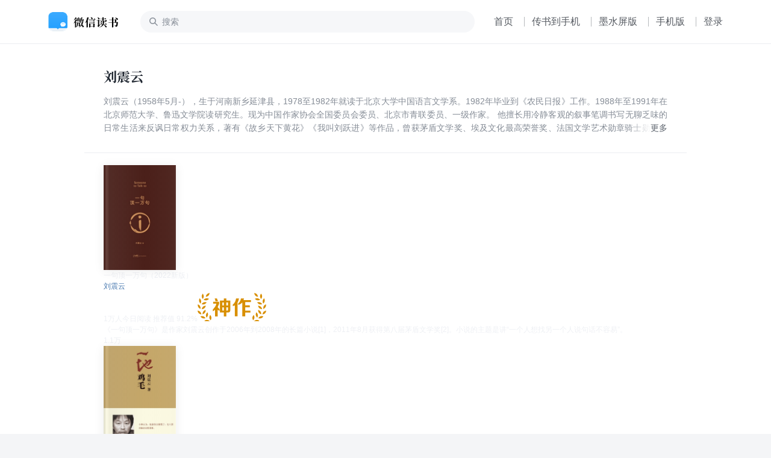

--- FILE ---
content_type: text/html; charset=utf-8
request_url: https://weread.qq.com/web/search/books?author=%E5%88%98%E9%9C%87%E4%BA%91&ii=0fa322d0813ab6aacg0159fd
body_size: 27209
content:
<!DOCTYPE html>
<html lang="zh-cmn">
<head>
    <title>刘震云-全部作品在线阅读-微信读书</title>
    <meta charset="UTF-8"/>
    <meta http-equiv="X-UA-Compatible" content="IE=Edge"/>
    <meta http-equiv="Cache-Control" content="no-transform" />
    <meta http-equiv="Cache-Control" content="no-siteapp" />
    <meta http-equiv="x-dns-prefetch-control" content="on">
    <meta name="baidu-site-verification" content="codeva-oVGybiaKmG" />
    <meta name="google-site-verification" content="uWqY8Jey2WyOOSU9JXURlg1GgJNdr_CBQSH2qJjkOIQ" />
    <meta name="viewport" content="width=device-width, initial-scale=1.0, maximum-scale=1.0, user-scalable=0, viewport-fit=cover">
    <meta name="format-detection" content="telephone=no,email=no,address=no,date=no" />
    <meta name="keywords" content="刘震云,刘震云 最新连载,刘震云 好看的书,刘震云 新书,刘震云 推荐,刘震云 粉丝" />
    <meta name="description" content="刘震云全部作品：一句顶一万句（2022新版），一地鸡毛（典藏版），一句顶一万句，我叫刘跃进（2022新版｜同名影视原著），一日三秋，一地鸡毛（2022新版），刘震云作品选，我不是潘金莲（2022新版｜同名电影原著），我叫刘跃进，温故一九四二" />
    <link rel="dns-prefetch" href="//rescdn.qqmail.com">
    <link rel="dns-prefetch" href="//weread-1258476243.file.myqcloud.com">
    <link rel="dns-prefetch" href="//cdn.weread.qq.com/">
    <link rel="icon" type="image/png" sizes="16x16" href="https://rescdn.qqmail.com/node/wr/wrpage/style/images/independent/favicon/favicon_16h.png"/>
    <link rel="icon" type="image/png" sizes="32x32" href="https://rescdn.qqmail.com/node/wr/wrpage/style/images/independent/favicon/favicon_32h.png"/>
    <link rel="icon" type="image/png" sizes="48x48" href="https://rescdn.qqmail.com/node/wr/wrpage/style/images/independent/favicon/favicon_48h.png"/>
    <link rel="apple-touch-icon" sizes="57x57" href="https://rescdn.qqmail.com/node/wr/wrpage/style/images/independent/appleTouchIcon/apple-touch-icon-57x57.png">
    <link rel="apple-touch-icon" sizes="72x72" href="https://rescdn.qqmail.com/node/wr/wrpage/style/images/independent/appleTouchIcon/apple-touch-icon-72x72.png">
    <link rel="apple-touch-icon" sizes="114x114" href="https://rescdn.qqmail.com/node/wr/wrpage/style/images/independent/appleTouchIcon/apple-touch-icon-114x114.png">
    <link rel="apple-touch-icon" sizes="120x120" href="https://rescdn.qqmail.com/node/wr/wrpage/style/images/independent/appleTouchIcon/apple-touch-icon-120x120.png">
    <link rel="apple-touch-icon" sizes="144x144" href="https://rescdn.qqmail.com/node/wr/wrpage/style/images/independent/appleTouchIcon/apple-touch-icon-144x144.png">
    <link rel="apple-touch-icon" sizes="152x152" href="https://rescdn.qqmail.com/node/wr/wrpage/style/images/independent/appleTouchIcon/apple-touch-icon-152x152.png">
    <script type="text/javascript" charset="utf-8" src="https://midas.gtimg.cn/midas/minipay_v2/jsapi/cashier.js"></script>
    <script type="text/javascript" charset="utf-8" src="https://cdn.weread.qq.com/web/wpa-1.0.5.js"></script>
    <meta property="og:title" content="刘震云-全部作品在线阅读-微信读书">
<meta property="og:description" content="刘震云全部作品：一句顶一万句（2022新版），一地鸡毛（典藏版），一句顶一万句，我叫刘跃进（2022新版｜同名影视原著），一日三秋，一地鸡毛（2022新版），刘震云作品选，我不是潘金莲（2022新版｜同名电影原著），我叫刘跃进，温故一九四二">
<meta property="og:type" content="book">
<link rel="preload" href="https://cdn.weread.qq.com/web/wrwebnjlogic/css/app.0ae16eb2.css" as="style"><link rel="preload" href="https://cdn.weread.qq.com/web/wrwebnjlogic/js/app.8aa5852c.js" as="script"><link rel="preload" href="https://cdn.weread.qq.com/web/wrwebnjlogic/css/28.603b2ae9.css" as="style"><link rel="preload" href="https://cdn.weread.qq.com/web/wrwebnjlogic/js/28.56bfadf1.js" as="script"><link rel="preload" href="https://cdn.weread.qq.com/web/wrwebnjlogic/css/4.8da39e15.css" as="style"><link rel="preload" href="https://cdn.weread.qq.com/web/wrwebnjlogic/js/4.27c30806.js" as="script"><link rel="prefetch" href="https://cdn.weread.qq.com/web/wrwebnjlogic/css/0.4b87c97e.css"><link rel="prefetch" href="https://cdn.weread.qq.com/web/wrwebnjlogic/css/12.42084cb9.css"><link rel="prefetch" href="https://cdn.weread.qq.com/web/wrwebnjlogic/css/13.a4943bdc.css"><link rel="prefetch" href="https://cdn.weread.qq.com/web/wrwebnjlogic/css/14.ee5878ab.css"><link rel="prefetch" href="https://cdn.weread.qq.com/web/wrwebnjlogic/css/19.6e3f7b12.css"><link rel="prefetch" href="https://cdn.weread.qq.com/web/wrwebnjlogic/css/20.f683cbf3.css"><link rel="prefetch" href="https://cdn.weread.qq.com/web/wrwebnjlogic/css/21.b38d3921.css"><link rel="prefetch" href="https://cdn.weread.qq.com/web/wrwebnjlogic/css/22.b97450d2.css"><link rel="prefetch" href="https://cdn.weread.qq.com/web/wrwebnjlogic/css/23.4aad487b.css"><link rel="prefetch" href="https://cdn.weread.qq.com/web/wrwebnjlogic/css/24.953e4f4e.css"><link rel="prefetch" href="https://cdn.weread.qq.com/web/wrwebnjlogic/css/25.7be24b11.css"><link rel="prefetch" href="https://cdn.weread.qq.com/web/wrwebnjlogic/css/27.210ee5b3.css"><link rel="prefetch" href="https://cdn.weread.qq.com/web/wrwebnjlogic/css/29.c8cb9660.css"><link rel="prefetch" href="https://cdn.weread.qq.com/web/wrwebnjlogic/css/30.e6f737ae.css"><link rel="prefetch" href="https://cdn.weread.qq.com/web/wrwebnjlogic/css/31.d3581947.css"><link rel="prefetch" href="https://cdn.weread.qq.com/web/wrwebnjlogic/css/32.a2214fb6.css"><link rel="prefetch" href="https://cdn.weread.qq.com/web/wrwebnjlogic/css/5.b72ecc7b.css"><link rel="prefetch" href="https://cdn.weread.qq.com/web/wrwebnjlogic/css/8.b9490732.css"><link rel="prefetch" href="https://cdn.weread.qq.com/web/wrwebnjlogic/css/9.335333e8.css"><link rel="prefetch" href="https://cdn.weread.qq.com/web/wrwebnjlogic/js/10.bcb63266.js"><link rel="prefetch" href="https://cdn.weread.qq.com/web/wrwebnjlogic/js/11.910b6b6f.js"><link rel="prefetch" href="https://cdn.weread.qq.com/web/wrwebnjlogic/js/12.ce29df08.js"><link rel="prefetch" href="https://cdn.weread.qq.com/web/wrwebnjlogic/js/13.80dfbe2e.js"><link rel="prefetch" href="https://cdn.weread.qq.com/web/wrwebnjlogic/js/14.49712d98.js"><link rel="prefetch" href="https://cdn.weread.qq.com/web/wrwebnjlogic/js/15.ed4018b1.js"><link rel="prefetch" href="https://cdn.weread.qq.com/web/wrwebnjlogic/js/16.d82b88db.js"><link rel="prefetch" href="https://cdn.weread.qq.com/web/wrwebnjlogic/js/17.21ad4471.js"><link rel="prefetch" href="https://cdn.weread.qq.com/web/wrwebnjlogic/js/19.879432fa.js"><link rel="prefetch" href="https://cdn.weread.qq.com/web/wrwebnjlogic/js/2.f7b1149b.js"><link rel="prefetch" href="https://cdn.weread.qq.com/web/wrwebnjlogic/js/20.99f38f50.js"><link rel="prefetch" href="https://cdn.weread.qq.com/web/wrwebnjlogic/js/21.262ed4bb.js"><link rel="prefetch" href="https://cdn.weread.qq.com/web/wrwebnjlogic/js/22.bc271a20.js"><link rel="prefetch" href="https://cdn.weread.qq.com/web/wrwebnjlogic/js/23.3d6980c8.js"><link rel="prefetch" href="https://cdn.weread.qq.com/web/wrwebnjlogic/js/24.64ab4328.js"><link rel="prefetch" href="https://cdn.weread.qq.com/web/wrwebnjlogic/js/25.f151c957.js"><link rel="prefetch" href="https://cdn.weread.qq.com/web/wrwebnjlogic/js/26.c5a7429c.js"><link rel="prefetch" href="https://cdn.weread.qq.com/web/wrwebnjlogic/js/27.34978da5.js"><link rel="prefetch" href="https://cdn.weread.qq.com/web/wrwebnjlogic/js/29.490890c2.js"><link rel="prefetch" href="https://cdn.weread.qq.com/web/wrwebnjlogic/js/3.7183db0f.js"><link rel="prefetch" href="https://cdn.weread.qq.com/web/wrwebnjlogic/js/30.60d271b8.js"><link rel="prefetch" href="https://cdn.weread.qq.com/web/wrwebnjlogic/js/31.5ae3390a.js"><link rel="prefetch" href="https://cdn.weread.qq.com/web/wrwebnjlogic/js/32.43e500fd.js"><link rel="prefetch" href="https://cdn.weread.qq.com/web/wrwebnjlogic/js/33.a3586897.js"><link rel="prefetch" href="https://cdn.weread.qq.com/web/wrwebnjlogic/js/34.c515128c.js"><link rel="prefetch" href="https://cdn.weread.qq.com/web/wrwebnjlogic/js/35.43e6aa07.js"><link rel="prefetch" href="https://cdn.weread.qq.com/web/wrwebnjlogic/js/36.5afaddd3.js"><link rel="prefetch" href="https://cdn.weread.qq.com/web/wrwebnjlogic/js/37.ffb5b502.js"><link rel="prefetch" href="https://cdn.weread.qq.com/web/wrwebnjlogic/js/5.24c4fc33.js"><link rel="prefetch" href="https://cdn.weread.qq.com/web/wrwebnjlogic/js/6.a91ffb16.js"><link rel="prefetch" href="https://cdn.weread.qq.com/web/wrwebnjlogic/js/7.b966e78e.js"><link rel="prefetch" href="https://cdn.weread.qq.com/web/wrwebnjlogic/js/8.0a2124af.js"><link rel="prefetch" href="https://cdn.weread.qq.com/web/wrwebnjlogic/js/9.29fe8bc8.js"><link rel="prefetch" href="https://cdn.weread.qq.com/web/wrwebnjlogic/js/common.cbff6f2a.js"><link rel="prefetch" href="https://cdn.weread.qq.com/web/wrwebnjlogic/js/fontProcessor.babfd29f.worker.js"><link rel="prefetch" href="https://cdn.weread.qq.com/web/wrwebnjlogic/js/pdf.worker.f023e67e.worker.js"><link rel="prefetch" href="https://cdn.weread.qq.com/web/wrwebnjlogic/js/utils.ebc215e3.js"><link rel="stylesheet" href="https://cdn.weread.qq.com/web/wrwebnjlogic/css/app.0ae16eb2.css"><link rel="stylesheet" href="https://cdn.weread.qq.com/web/wrwebnjlogic/css/28.603b2ae9.css"><link rel="stylesheet" href="https://cdn.weread.qq.com/web/wrwebnjlogic/css/4.8da39e15.css"></head>
<body class="wr_macOS wr_Desktop wr_page_searchBooks wr_whiteTheme">
<div id="app" data-server-rendered="true" class="app"><!----><div class="navBar"><div class="navBar_border"><div class="navBar_inner"><!----><a href="/"><h1 class="navBar_logo">微信读书</h1></a><input placeholder="搜索" type="text" class="navBar_input"><!----><a href="/" class="navBar_link navBar_link_Home">首页</a><span class="navBar_separator"></span><button class="navBar_link navBar_link_Upload">传书到手机</button><span class="navBar_separator"></span><a href="https://ink.qq.com" target="_blank" class="navBar_link navBar_link_ink">墨水屏版</a><span class="navBar_separator"></span><button class="navBar_link navBar_link_Phone">手机版</button><span class="navBar_separator"></span><button class="navBar_link navBar_link_Login">登录</button><!----></div></div></div><div id="routerView" class="search_bookDetail_wrap routerView app_content_navBarOffset"><div class="search_bookDetail_header"><div class="search_bookDetail_header_Author"><p class="search_bookDetail_header_title">刘震云</p><p class="search_bookDetail_header_detail search_bookDetail_header_detail_Normal">刘震云（1958年5月-），生于河南新乡延津县，1978至1982年就读于北京大学中国语言文学系。1982年毕业到《农民日报》工作。1988年至1991年在北京师范大学、鲁迅文学院读研究生。现为中国作家协会全国委员会委员、北京市青联委员、一级作家。 他擅长用冷静客观的叙事笔调书写无聊乏味的日常生活来反讽日常权力关系，著有《故乡天下黄花》《我叫刘跃进》等作品，曾获茅盾文学奖、埃及文化最高荣誉奖、法国文学艺术勋章骑士勋位等荣誉。2020年10月，担任电影《普通男女》的艺术总监。</p></div></div><ul class="search_bookDetail_list"><li class="wr_bookList_item"><a href="/web/reader/3de32670813ab703eg013597" class="wr_bookList_item_link"></a><div class="wr_bookList_item_container"><!----><div class="wr_bookCover wr_bookList_item_cover"><!----><!----><!----><!----><img src="https://cdn.weread.qq.com/weread/cover/43/3300024943/t6_3300024943.jpg" alt="书籍封面" class="wr_bookCover_img"><span class="wr_bookCover_decor wr_bookCover_gradientDecor wr_bookCover_borderDecor"></span></div><div class="wr_bookList_item_info"><p class="wr_bookList_item_title">一句顶一万句（2022新版）</p><p class="wr_bookList_item_author"><a href="/web/search/books?author=%E5%88%98%E9%9C%87%E4%BA%91&amp;ii=3de32670813ab703eg013597">刘震云</a></p><p class="wr_bookList_item_reading"><span class="wr_bookList_item_readingText wr_bookList_item_readingCountText"><span class="wr_bookList_item_reading_number">1</span>万人今日阅读</span><span class="wr_bookList_item_reading_dep"></span><span class="wr_bookList_item_readingText">
                        推荐值 <span class="wr_bookList_item_reading_percent">91.2%</span></span><img src="https://weread-1258476243.file.myqcloud.com/miniprogram/assets/reader/newRatings_900.png" class="book_rating_item_label_number_image book_rating_item_label_ListItem" style="height:undefinedpx;"></p><p class="wr_bookList_item_desc">《一句顶一万句》是作家刘震云创作于2006年到2008年的长篇小说[1]，2011年8月获得第八届茅盾文学奖[2]。小说的主题是讲“一个人想找另一个人说句话不容易”。</p></div><div class="wr_readingCount"><div class="wr_readingCount_icon"></div>
    1.1万
</div></div><div></div></li><li class="wr_bookList_item"><a href="/web/reader/0fa322d0813ab6aacg0159fd" class="wr_bookList_item_link"></a><div class="wr_bookList_item_container"><!----><div class="wr_bookCover wr_bookList_item_cover"><!----><!----><!----><!----><img src="https://cdn.weread.qq.com/weread/cover/85/3300010685/t6_3300010685.jpg" alt="书籍封面" class="wr_bookCover_img"><span class="wr_bookCover_decor wr_bookCover_gradientDecor wr_bookCover_borderDecor"></span></div><div class="wr_bookList_item_info"><p class="wr_bookList_item_title">一地鸡毛（典藏版）</p><p class="wr_bookList_item_author"><a href="/web/search/books?author=%E5%88%98%E9%9C%87%E4%BA%91&amp;ii=0fa322d0813ab6aacg0159fd">刘震云</a></p><p class="wr_bookList_item_reading"><span class="wr_bookList_item_readingText wr_bookList_item_readingCountText"><span class="wr_bookList_item_reading_number">2966</span>人今日阅读</span><span class="wr_bookList_item_reading_dep"></span><span class="wr_bookList_item_readingText">
                        推荐值 <span class="wr_bookList_item_reading_percent">91.4%</span></span><img src="https://weread-1258476243.file.myqcloud.com/miniprogram/assets/reader/newRatings_900.png" class="book_rating_item_label_number_image book_rating_item_label_ListItem" style="height:undefinedpx;"></p><p class="wr_bookList_item_desc">《一地鸡毛》被称为新写实主义的代表作，获得多种文学奖，描写了主人公小林在单位在家庭的种种遭遇和心灵轨迹的演变。菜篮子、妻子、孩子、豆腐、保姆、单位中的恩恩怨怨和是是非非。从而反映了大多数中国人在八九十年代的日常生活和生存状态。它真实而生动地反映了大多数中国人生活的主旋律，深刻反映了改革开放的新形势给人们内心和外在的变化。本书以生动的细节和人物形象取胜，是一部精彩作品。  《一地鸡毛》在 出版时就引起轰动，被称为新写实主义的代表作，获得多种文学奖。其中很多篇目是琐碎人生的范本和关系学的教科书。菜篮子、妻子、孩子、保姆、单位……当中的恩恩怨怨和是是非非将官场和家庭的鸡毛蒜皮纤毫毕现，不嫌其俗，不掩其恶，人心之险展示无遗。</p></div><div class="wr_readingCount"><div class="wr_readingCount_icon"></div>
    2966
</div></div><div></div></li><li class="wr_bookList_item"><a href="/web/reader/e2832f705e43b3e28c3f39e" class="wr_bookList_item_link"></a><div class="wr_bookList_item_container"><!----><div class="wr_bookCover wr_bookList_item_cover"><!----><!----><!----><!----><img src="https://cdn.weread.qq.com/weread/cover/40/yuewen_934835/t6_yuewen_9348351742212502.jpg" alt="书籍封面" class="wr_bookCover_img"><span class="wr_bookCover_decor wr_bookCover_gradientDecor wr_bookCover_borderDecor"></span></div><div class="wr_bookList_item_info"><p class="wr_bookList_item_title">一句顶一万句</p><p class="wr_bookList_item_author"><a href="/web/search/books?author=%E5%88%98%E9%9C%87%E4%BA%91&amp;ii=e2832f705e43b3e28c3f39e">刘震云</a></p><p class="wr_bookList_item_reading"><span class="wr_bookList_item_readingText wr_bookList_item_readingCountText"><span class="wr_bookList_item_reading_number">1145</span>人今日阅读</span><span class="wr_bookList_item_reading_dep"></span><span class="wr_bookList_item_readingText">
                        推荐值 <span class="wr_bookList_item_reading_percent">89.9%</span></span><img src="https://weread-1258476243.file.myqcloud.com/miniprogram/assets/reader/newRatings_850.png" class="book_rating_item_label_number_image book_rating_item_label_ListItem" style="height:undefinedpx;"></p><p class="wr_bookList_item_desc">本书是著名作家刘震云先生参磨四年的扛鼎之作。被北京五大评论家誉为“中国的《百年孤独》（诺贝尔获奖作家马尔克斯的作品）”，是刘震云迄今为止最成熟最大气的作品。这部小说洗尽铅华，返璞归真，笔触始终紧贴苦难的大地和贱如草芥的底层人群，结构单纯而内容丰富，命悬一丝而荡气回肠，主人公常常走投无路而又一直勇往直前。这是当代文坛敢于直面真实的不可多得的佳作。著名评论家张颐武说，该书是刘震云“最具企图心和想象力的作品，也是他超越自我的最为坚韧的努力的成果。”我们认为该书是刘震云作品中唯一可以获奖也可以留存文学史的畅销和长销的作品。</p></div><div class="wr_readingCount"><div class="wr_readingCount_icon"></div>
    1145
</div></div><div></div></li><li class="wr_bookList_item"><a href="/web/reader/a6832b40813ab705dg013ddc" class="wr_bookList_item_link"></a><div class="wr_bookList_item_container"><!----><div class="wr_bookCover wr_bookList_item_cover"><!----><!----><!----><!----><img src="https://cdn.weread.qq.com/weread/cover/0/cpPlatform_3300025253/t6_cpPlatform_3300025253.jpg" alt="书籍封面" class="wr_bookCover_img"><span class="wr_bookCover_decor wr_bookCover_gradientDecor wr_bookCover_borderDecor"></span></div><div class="wr_bookList_item_info"><p class="wr_bookList_item_title">我叫刘跃进（2022新版｜同名影视原著）</p><p class="wr_bookList_item_author"><a href="/web/search/books?author=%E5%88%98%E9%9C%87%E4%BA%91&amp;ii=a6832b40813ab705dg013ddc">刘震云</a></p><p class="wr_bookList_item_reading"><span class="wr_bookList_item_readingText wr_bookList_item_readingCountText"><span class="wr_bookList_item_reading_number">600</span>人今日阅读</span><span class="wr_bookList_item_reading_dep"></span><span class="wr_bookList_item_readingText">
                        推荐值 <span class="wr_bookList_item_reading_percent">90.8%</span></span><img src="https://weread-1258476243.file.myqcloud.com/miniprogram/assets/reader/newRatings_900.png" class="book_rating_item_label_number_image book_rating_item_label_ListItem" style="height:undefinedpx;"></p><p class="wr_bookList_item_desc">刘跃进是北京某建筑工地的民工，上街时他的包被人抢了，里面装着他的全部财产。找包的过程中，他又捡到一个包，这个包里藏着天大的秘密，牵涉到上流社会的几条人命。于是几拨找这个包的人马，又开始找刘跃进……
刘跃进像一只无辜的羊，意外地闯入了狼群，他自认倒霉却不悲观。问题在于，世界上所有的狼，都披着羊皮，和蔼可亲；而世界上所有的羊又在装大尾巴狼，装腔作势。</p></div><div class="wr_readingCount"><div class="wr_readingCount_icon"></div>
    600
</div></div><div></div></li><li class="wr_bookList_item"><a href="/web/reader/d0632c2072672b91d060472" class="wr_bookList_item_link"></a><div class="wr_bookList_item_container"><!----><div class="wr_bookCover wr_bookList_item_cover"><!----><!----><!----><!----><img src="https://cdn.weread.qq.com/weread/cover/54/YueWen_40315793/t6_YueWen_40315793.jpg" alt="书籍封面" class="wr_bookCover_img"><span class="wr_bookCover_decor wr_bookCover_gradientDecor wr_bookCover_borderDecor"></span></div><div class="wr_bookList_item_info"><p class="wr_bookList_item_title">一日三秋</p><p class="wr_bookList_item_author"><a href="/web/search/books?author=%E5%88%98%E9%9C%87%E4%BA%91&amp;ii=d0632c2072672b91d060472">刘震云</a></p><p class="wr_bookList_item_reading"><span class="wr_bookList_item_readingText wr_bookList_item_readingCountText"><span class="wr_bookList_item_reading_number">475</span>人今日阅读</span><span class="wr_bookList_item_reading_dep"></span><span class="wr_bookList_item_readingText">
                        推荐值 <span class="wr_bookList_item_reading_percent">89.6%</span></span><img src="https://weread-1258476243.file.myqcloud.com/miniprogram/assets/reader/newRatings_850.png" class="book_rating_item_label_number_image book_rating_item_label_ListItem" style="height:undefinedpx;"></p><p class="wr_bookList_item_desc">小说《一日三秋》引用民间“花二娘”的传说，以想象的故事描述“我”记忆中的六叔生前所画的画作，探讨延津人幽默的本质。从两米见方的剧团人物群像素描中挑出陈长杰、李延生、樱桃，围绕几位主人公身边出现的人物，有开车的、扫大街的、开饭馆的，串联起几个家庭的人生经历和故事，把世人被忘却的情感和心事复刻出来。后引出寻常父子二人遍尝生活辛酸后对人生至理的了悟，在不同时间和地点悟出：一个重要的瞬间，在人生中犹如一日三秋，但这瞬间永不再来。小说充满了黑色幽默，世俗生活所包含的哲理，及打破日常生活壁垒的想象力。刘震云写出现实与想象中的人性、土地、命运。既是幽默，也是讽刺；既是魔幻，也是现实。</p></div><div class="wr_readingCount"><div class="wr_readingCount_icon"></div>
    475
</div></div><div></div></li><li class="wr_bookList_item"><a href="/web/reader/14c32c30813ab705dg017b25" class="wr_bookList_item_link"></a><div class="wr_bookList_item_container"><!----><div class="wr_bookCover wr_bookList_item_cover"><!----><!----><!----><!----><img src="https://cdn.weread.qq.com/weread/cover/96/cpPlatform_aMWFJq51tBnAgqdUkxUZ6W/t6_cpPlatform_aMWFJq51tBnAgqdUkxUZ6W.jpg" alt="书籍封面" class="wr_bookCover_img"><span class="wr_bookCover_decor wr_bookCover_gradientDecor wr_bookCover_borderDecor"></span></div><div class="wr_bookList_item_info"><p class="wr_bookList_item_title">一地鸡毛（2022新版）</p><p class="wr_bookList_item_author"><a href="/web/search/books?author=%E5%88%98%E9%9C%87%E4%BA%91&amp;ii=14c32c30813ab705dg017b25">刘震云</a></p><p class="wr_bookList_item_reading"><span class="wr_bookList_item_readingText wr_bookList_item_readingCountText"><span class="wr_bookList_item_reading_number">444</span>人今日阅读</span><span class="wr_bookList_item_reading_dep"></span><span class="wr_bookList_item_readingText">
                        推荐值 <span class="wr_bookList_item_reading_percent">88.7%</span></span><img src="https://weread-1258476243.file.myqcloud.com/miniprogram/assets/reader/newRatings_850.png" class="book_rating_item_label_number_image book_rating_item_label_ListItem" style="height:undefinedpx;"></p><p class="wr_bookList_item_desc">这部小说在发表时就引起了轰动，被称为新写实主义的代表作，获得多种文学奖，描写了主人公小林在单位在家庭的种种遭遇和心灵轨迹的演变。菜篮子、妻子、孩子、豆腐、保姆、单位中的恩恩怨怨和是是非非。从而反映了大多数中国人在八九十年代的日常生活和生存状态。它真实而生动地反映了大多数中国人生活的主旋律，深刻反映了改革开放的新形势给人们内心和外在的变化。本书以生动的细节和人物形象取胜，是一部精彩作品。</p></div><div class="wr_readingCount"><div class="wr_readingCount_icon"></div>
    444
</div></div><div></div></li><li class="wr_bookList_item"><a href="/web/reader/b2a32690813ab703eg010c03" class="wr_bookList_item_link"></a><div class="wr_bookList_item_container"><!----><div class="wr_bookCover wr_bookList_item_cover"><!----><!----><!----><!----><img src="https://cdn.weread.qq.com/weread/cover/2/cpPlatform_3300024940/t6_cpPlatform_3300024940.jpg" alt="书籍封面" class="wr_bookCover_img"><span class="wr_bookCover_decor wr_bookCover_gradientDecor wr_bookCover_borderDecor"></span></div><div class="wr_bookList_item_info"><p class="wr_bookList_item_title">刘震云作品选</p><p class="wr_bookList_item_author"><a href="/web/search/books?author=%E5%88%98%E9%9C%87%E4%BA%91&amp;ii=b2a32690813ab703eg010c03">刘震云</a></p><p class="wr_bookList_item_reading"><span class="wr_bookList_item_readingText wr_bookList_item_readingCountText"><span class="wr_bookList_item_reading_number">319</span>人今日阅读</span><span class="wr_bookList_item_reading_dep"></span><span class="wr_bookList_item_readingText">
                        推荐值 <span class="wr_bookList_item_reading_percent">92.0%</span></span><img src="https://weread-1258476243.file.myqcloud.com/miniprogram/assets/reader/newRatings_900.png" class="book_rating_item_label_number_image book_rating_item_label_ListItem" style="height:undefinedpx;"></p><p class="wr_bookList_item_desc">《刘震云作品选》是中国当代著名作家刘震云的小说作品选集，收录了刘震云自1987年发表第一部短篇小说《塔铺》起至今30多年来获奖无数的经典代表作。包括《一日三秋》《一句顶一万句》《我不是潘金莲》《我叫刘跃进》《温故一九四二》《一地鸡毛》六部作品。
刘震云笔下的小人物如你我一样，每天都为房子、孩子、票子奔波操劳，为结婚离婚、朋友失和、职场进退耗上半生心力，就好像是平行世界中的我们。
读《一地鸡毛》，懂得心机背后的酸楚；
读《温故一九四二》，懂得苦难背后的幽默；
读《我叫刘跃进》，懂得利益背后的危机；
读《一句顶一万句》，懂得热闹背后的孤独；
读《我不是潘金莲》，懂得艰难背后的荒诞；
读《一日三秋》，懂得笑话背后的悲凉。
读过这套书，对中国人的人情世故、情绪的本质多一重理解与感悟，人生会变得更开阔。</p></div><div class="wr_readingCount"><div class="wr_readingCount_icon"></div>
    319
</div></div><div></div></li><li class="wr_bookList_item"><a href="/web/reader/e1832340813ab703eg0129cb" class="wr_bookList_item_link"></a><div class="wr_bookList_item_container"><!----><div class="wr_bookCover wr_bookList_item_cover"><!----><!----><!----><!----><img src="https://cdn.weread.qq.com/weread/cover/42/3300024942/t6_3300024942.jpg" alt="书籍封面" class="wr_bookCover_img"><span class="wr_bookCover_decor wr_bookCover_gradientDecor wr_bookCover_borderDecor"></span></div><div class="wr_bookList_item_info"><p class="wr_bookList_item_title">我不是潘金莲（2022新版｜同名电影原著）</p><p class="wr_bookList_item_author"><a href="/web/search/books?author=%E5%88%98%E9%9C%87%E4%BA%91&amp;ii=e1832340813ab703eg0129cb">刘震云</a></p><p class="wr_bookList_item_reading"><span class="wr_bookList_item_readingText wr_bookList_item_readingCountText"><span class="wr_bookList_item_reading_number">318</span>人今日阅读</span><span class="wr_bookList_item_reading_dep"></span><span class="wr_bookList_item_readingText">
                        推荐值 <span class="wr_bookList_item_reading_percent">92.6%</span></span><img src="https://weread-1258476243.file.myqcloud.com/miniprogram/assets/reader/newRatings_900.png" class="book_rating_item_label_number_image book_rating_item_label_ListItem" style="height:undefinedpx;"></p><p class="wr_bookList_item_desc">当代著名作家刘震云获茅奖后的第一部长篇，也是他第一部以女性为主角的小说。直逼现实，书写民苦，使这部小说成为《一句顶一万句》的姊妹篇。

和《一句顶一万句》一样，故事都是写一个戴了绿帽子的人想杀人，其实不过是想在人群中找到能说上话的人，不同的是，这本书中是一个戴绿帽子的女人，从杀人到折腾人，不过是想在人群中纠正一句话。

这个顶了潘金莲冤名的妇女经历了一场荒唐的离婚案后，要证明之前的离婚是假的，更要证明自己不是潘金莲，走上告状路。结果从镇里告到县里、市里，甚至申冤到北京的全国人民代表大会，不但没能把假的说成假的，还把法院庭长、院长、县长乃至市长一举拖下马；以至每到“两会”时她所在的省市县都要上演围追堵截的一幕，竟持续二十年。

刘震云用一个看似荒诞的故事讲述真切的生活常理。他的写作立场使他成为当代文坛少有的可以与时代、人民和国家对话的现实主义作家。</p></div><div class="wr_readingCount"><div class="wr_readingCount_icon"></div>
    318
</div></div><div></div></li><li class="wr_bookList_item"><a href="/web/reader/81d327f0813ab6f68g010276" class="wr_bookList_item_link"></a><div class="wr_bookList_item_container"><!----><div class="wr_bookCover wr_bookList_item_cover"><!----><!----><!----><!----><img src="https://cdn.weread.qq.com/weread/cover/36/cpPlatform_qm9Hbn87rjvNcsAvtEwhfF/t6_cpPlatform_qm9Hbn87rjvNcsAvtEwhfF.jpg" alt="书籍封面" class="wr_bookCover_img"><span class="wr_bookCover_decor wr_bookCover_gradientDecor wr_bookCover_borderDecor"></span></div><div class="wr_bookList_item_info"><p class="wr_bookList_item_title">我叫刘跃进</p><p class="wr_bookList_item_author"><a href="/web/search/books?author=%E5%88%98%E9%9C%87%E4%BA%91&amp;ii=81d327f0813ab6f68g010276">刘震云</a></p><p class="wr_bookList_item_reading"><span class="wr_bookList_item_readingText wr_bookList_item_readingCountText"><span class="wr_bookList_item_reading_number">255</span>人今日阅读</span><span class="wr_bookList_item_reading_dep"></span><span class="wr_bookList_item_readingText">
                        推荐值 <span class="wr_bookList_item_reading_percent">90.8%</span></span><img src="https://weread-1258476243.file.myqcloud.com/miniprogram/assets/reader/newRatings_900.png" class="book_rating_item_label_number_image book_rating_item_label_ListItem" style="height:undefinedpx;"></p><p class="wr_bookList_item_desc">刘跃进是北京某建筑工地的民工，上街时他的包被人抢了，里面装着他全部财产。找包的过程中，他又捡到一个包，这个包里藏着天大的秘密，牵涉到上流社会的几条人命。于是几拨找这个包的人马，又开始找刘跃进……
刘跃进像一只无辜的羊，意外地闯入了狼群，他自认倒霉却不悲观。问题在于，世界上所有的狼，都披着羊皮，和蔼可亲；而世界上所有的羊又在装大尾巴狼，装腔作势。
刘震云用异常冷静的口气，向人们讲述了这个玩笑。不过，你可能当时没有笑，在合上书的时候笑了，过后想起又笑了，这种独特的“刘氏幽默”，在《我叫刘跃进》中达到了极致。</p></div><div class="wr_readingCount"><div class="wr_readingCount_icon"></div>
    255
</div></div><div></div></li><li class="wr_bookList_item"><a href="/web/reader/49f32be0813ab6f67g019185" class="wr_bookList_item_link"></a><div class="wr_bookList_item_container"><!----><div class="wr_bookCover wr_bookList_item_cover"><!----><!----><!----><!----><img src="https://cdn.weread.qq.com/weread/cover/99/3300022799/t6_3300022799.jpg" alt="书籍封面" class="wr_bookCover_img"><span class="wr_bookCover_decor wr_bookCover_gradientDecor wr_bookCover_borderDecor"></span></div><div class="wr_bookList_item_info"><p class="wr_bookList_item_title">温故一九四二</p><p class="wr_bookList_item_author"><a href="/web/search/books?author=%E5%88%98%E9%9C%87%E4%BA%91&amp;ii=49f32be0813ab6f67g019185">刘震云</a></p><p class="wr_bookList_item_reading"><span class="wr_bookList_item_readingText wr_bookList_item_readingCountText"><span class="wr_bookList_item_reading_number">242</span>人今日阅读</span><span class="wr_bookList_item_reading_dep"></span><span class="wr_bookList_item_readingText">
                        推荐值 <span class="wr_bookList_item_reading_percent">92.4%</span></span><img src="https://weread-1258476243.file.myqcloud.com/miniprogram/assets/reader/newRatings_900.png" class="book_rating_item_label_number_image book_rating_item_label_ListItem" style="height:undefinedpx;"></p><p class="wr_bookList_item_desc">经典小说与经典电影的天作之合《温故一九四二》被公认为中国当代文学的经典之作，是作家刘震云的调查体小说，讲述了一个不能不为人知的、关于饥饿的故事。
刘震云形象地说：1942年河南因旱灾饿死的民众，相当于在那里建了三座奥斯维辛！冯小刚说：“二战时，希特勒和纳粹屠杀犹太人的事情全世界都知道，但在1942年，中国河南旱灾饿死300万人，却很少人知道，不要说外国人，中国人也不知道。刘震云为此写了一本书，我在1993年看到，非常震撼。”
当年旱灾、蝗灾使粮食颗粒无收，哀鸿遍野，三千万民众离乡背井去陕西逃荒。刘震云为重温那段几乎已被这个民族淡忘的历史，走访灾难的幸存者，完成调查体小说，他也由此成为这场灾难的唯一记述者。
小说出版后，王朔几次力荐冯小刚拍成电影，然而从小说到电影，立项、驳回、修改、再立项……经历了19年的艰辛，《一九四二》才得以公映。电影故事中，刘震云以地主老范、长工栓柱、佃户瞎鹿与媳妇花枝一家等灾民的逃荒之路为主线，以美国《时代》周刊记者白修德等人的四处斡旋、蒋介石国民政府的不堪境况为副线，比小说更立体生动地再现了面对天灾时我们这个民族的生存态度。
电影故事比小说更直观，甚至更具文学性，电影中未拍或删掉的镜头在书中都予以保留。也由此看到刘震云获茅奖力作《一句顶一万句》前身的影子。</p></div><div class="wr_readingCount"><div class="wr_readingCount_icon"></div>
    242
</div></div><div></div></li><li class="wr_bookList_item"><a href="/web/reader/ad632ba0527f77ad689c631" class="wr_bookList_item_link"></a><div class="wr_bookList_item_container"><!----><div class="wr_bookCover wr_bookList_item_cover"><!----><!----><!----><!----><img src="https://cdn.weread.qq.com/weread/cover/12/yuewen_163703/t6_yuewen_1637031703685061.jpg" alt="书籍封面" class="wr_bookCover_img"><span class="wr_bookCover_decor wr_bookCover_gradientDecor wr_bookCover_borderDecor"></span></div><div class="wr_bookList_item_info"><p class="wr_bookList_item_title">手机（葛优、张国立主演同名电影原著）</p><p class="wr_bookList_item_author"><a href="/web/search/books?author=%E5%88%98%E9%9C%87%E4%BA%91&amp;ii=ad632ba0527f77ad689c631">刘震云</a></p><p class="wr_bookList_item_reading"><span class="wr_bookList_item_readingText wr_bookList_item_readingCountText"><span class="wr_bookList_item_reading_number">179</span>人今日阅读</span><span class="wr_bookList_item_reading_dep"></span><span class="wr_bookList_item_readingText">
                        推荐值 <span class="wr_bookList_item_reading_percent">84.5%</span></span><img src="https://weread-1258476243.file.myqcloud.com/miniprogram/assets/reader/newRatings_800.png" class="book_rating_item_label_number_image book_rating_item_label_ListItem" style="height:undefinedpx;"></p><p class="wr_bookList_item_desc">《手机》是当代名家刘震云的经典长篇，2003年出版同期被冯小刚改编为同名电影，销量稳居图书排行榜首；2010年5月小说改编的电视剧在全国四卫视同步开播，电视剧推广初期已得到各地电视台热烈追捧，反响强烈。电视剧结合手机故事线路，展示了小说内容的本来面貌。王志文和陈道明联袂主演将为小说再添魅力。</p></div><div class="wr_readingCount"><div class="wr_readingCount_icon"></div>
    179
</div></div><div></div></li><li class="wr_bookList_item"><a href="/web/reader/52a32a90813ab705dg012638" class="wr_bookList_item_link"></a><div class="wr_bookList_item_container"><!----><div class="wr_bookCover wr_bookList_item_cover"><!----><!----><!----><!----><img src="https://cdn.weread.qq.com/weread/cover/78/cpPlatform_j9gfj9VEpL1o21iXRUhid3/t6_cpPlatform_j9gfj9VEpL1o21iXRUhid3.jpg" alt="书籍封面" class="wr_bookCover_img"><span class="wr_bookCover_decor wr_bookCover_gradientDecor wr_bookCover_borderDecor"></span></div><div class="wr_bookList_item_info"><p class="wr_bookList_item_title">温故一九四二（2022新版）</p><p class="wr_bookList_item_author"><a href="/web/search/books?author=%E5%88%98%E9%9C%87%E4%BA%91&amp;ii=52a32a90813ab705dg012638">刘震云</a></p><p class="wr_bookList_item_reading"><span class="wr_bookList_item_readingText wr_bookList_item_readingCountText"><span class="wr_bookList_item_reading_number">178</span>人今日阅读</span><span class="wr_bookList_item_reading_dep"></span><span class="wr_bookList_item_readingText">
                        推荐值 <span class="wr_bookList_item_reading_percent">91.4%</span></span><img src="https://weread-1258476243.file.myqcloud.com/miniprogram/assets/reader/newRatings_900.png" class="book_rating_item_label_number_image book_rating_item_label_ListItem" style="height:undefinedpx;"></p><p class="wr_bookList_item_desc">《温故一九四二》是作家刘震云的中篇调查体小说，讲述了一个关于饥饿的故事。一九四二年，中国抗日战争处于战略相持阶段，河南大旱，三千万民众离乡背井去陕西逃荒。“我”重温那段历史，采访了“我姥娘”“我花生二舅”，跟随他们的记忆，记录了那场几乎已被这个民族淡忘的灾难。
小说出版后，王朔几次力荐冯小刚拍成电影，然而从小说到电影，立项、驳回、修改、再立项……经历了十九年的艰辛，《一九四二》才得以公映。剧本中，刘震云以地主老范、长工栓柱、佃户瞎鹿与媳妇花枝一家等灾民的逃荒之路为主线，以美国《时代》周刊记者白修德等人的四处斡旋、蒋介石国民政府的不堪境况为副线，比小说更立体生动地再现了河南天灾时我们这个民族的生存态度。</p></div><div class="wr_readingCount"><div class="wr_readingCount_icon"></div>
    178
</div></div><div></div></li><li class="wr_bookList_item"><a href="/web/reader/0f732c405e43b40f717c2a4" class="wr_bookList_item_link"></a><div class="wr_bookList_item_container"><!----><div class="wr_bookCover wr_bookList_item_cover"><!----><!----><!----><!----><img src="https://cdn.weread.qq.com/weread/cover/5/YueWen_934836/t6_YueWen_934836.jpg" alt="书籍封面" class="wr_bookCover_img"><span class="wr_bookCover_decor wr_bookCover_gradientDecor wr_bookCover_borderDecor"></span></div><div class="wr_bookList_item_info"><p class="wr_bookList_item_title">我不是潘金莲（典藏版｜同名电影原著）</p><p class="wr_bookList_item_author"><a href="/web/search/books?author=%E5%88%98%E9%9C%87%E4%BA%91&amp;ii=0f732c405e43b40f717c2a4">刘震云</a></p><p class="wr_bookList_item_reading"><span class="wr_bookList_item_readingText wr_bookList_item_readingCountText"><span class="wr_bookList_item_reading_number">21</span>人今日阅读</span><span class="wr_bookList_item_reading_dep"></span><span class="wr_bookList_item_readingText">
                        推荐值 <span class="wr_bookList_item_reading_percent">85.4%</span></span><img src="https://weread-1258476243.file.myqcloud.com/miniprogram/assets/reader/newRatings_850.png" class="book_rating_item_label_number_image book_rating_item_label_ListItem" style="height:undefinedpx;"></p><p class="wr_bookList_item_desc">范冰冰主演同名电影《我不是潘金莲》原著。当代著名作家刘震云获“茅奖”后的第一部长篇，也是他第一部以女性为主角的小说。直逼现实，书写民苦，使这部小说成为《一句顶一万句》的姊妹篇。和《一句顶一万句》一样，故事都是写一个戴了绿帽子的人想杀人，其实不过是想在人群中找到能说上话的人，不同的是，这本书中是一个戴绿帽子的女人，从杀人到折腾人，不过是想在人群中纠正一句话。这个顶了潘金莲冤名的妇女经历了一场荒唐的离婚案后，要证明之前的离婚是假的，更要证明自己不是潘金莲，走上告状路。结果从镇里告到县里、市里，甚至申冤到北京的全国人民代表大会，不但没能把假的说成假的，还把法院庭长、院长、县长乃至市长一举拖下马；以至每到“两会”时她所在的省市县都要上演围追堵截的一幕，竟持续二十年。刘震云用一个看似荒诞的故事讲述真切的生活常理。他的写作立场使他成为当代文坛少有的可以与时代、人民和国家对话的现实主义作家。</p></div><div class="wr_readingCount"><div class="wr_readingCount_icon"></div>
    21
</div></div><div></div></li><li class="wr_bookList_item"><a href="/web/bookDetail/49032130811e8e475g0150ff" class="wr_bookList_item_link"></a><div class="wr_bookList_item_container"><!----><div class="wr_bookCover wr_bookList_item_cover"><!----><!----><!----><!----><img src="https://cdn.weread.qq.com/outpic/95/3004755095.jpg" alt="书籍封面" class="wr_bookCover_img"><span class="wr_bookCover_decor wr_bookCover_gradientDecor wr_bookCover_borderDecor"></span></div><div class="wr_bookList_item_info"><p class="wr_bookList_item_title">咸的玩笑</p><p class="wr_bookList_item_author"><a href="/web/search/books?author=%E5%88%98%E9%9C%87%E4%BA%91&amp;ii=49032130811e8e475g0150ff">刘震云</a></p><!----><p class="wr_bookList_item_desc">《咸的玩笑》延续了刘震云“写众生”的创作底色，用幽默的笔触，在嬉笑怒骂间照见普通人的日常，也照见每个人与生活和解的可能。    主人公杜太白辗转教师、红白事主持人、小贩多份职业，在生活中摸爬滚打。    面对无法较真、有苦说不出的生活磨难，杜太白看清规则却不被规则捆绑，尝过苦楚仍敢热烈投入。    “玩笑”，既是日常的玩笑，更是生活突然而来的苦涩经历；既可以会心一笑，更是我们应对生活变化、消解困顿的生存智慧。    《咸的玩笑》既写生活，也写生活的道理；既塑造虚构的人物，也看见世上的每个人。    世上许多玩笑，注定要流着泪把它开完。</p></div><!----></div><div></div></li><li class="wr_bookList_item"><a href="/web/bookDetail/04a32ab0811e3baf6g0117a2" class="wr_bookList_item_link"></a><div class="wr_bookList_item_container"><!----><div class="wr_bookCover wr_bookList_item_cover"><!----><!----><!----><!----><img src="https://cdn.weread.qq.com/outpic/61/3001372061.jpg" alt="书籍封面" class="wr_bookCover_img"><span class="wr_bookCover_decor wr_bookCover_gradientDecor wr_bookCover_borderDecor"></span></div><div class="wr_bookList_item_info"><p class="wr_bookList_item_title">刘震云：吃瓜时代的儿女们</p><p class="wr_bookList_item_author"><a href="/web/search/books?author=%E5%88%98%E9%9C%87%E4%BA%91&amp;ii=04a32ab0811e3baf6g0117a2">刘震云</a></p><!----><p class="wr_bookList_item_desc">《吃瓜时代的儿女们》是著名作家刘震云暌违五年的又一力作。四个素不相识的人，农村姑娘牛小丽，省长李安邦，县公路局长杨开拓，市环保局副局长马忠诚，四人不一个县，不一个市，也不一个省，更不是一个阶层；但他们之间，却发生了极为可笑和生死攸关的联系。八竿子打不着的事，穿越大半个中国打着了。于是，眼看他起高楼，眼看他宴宾客，眼看他楼塌了。深陷其中的人痛不欲生，看热闹的吃瓜群众却乐不可支。刘震云用老辣之笔，剖析了吃瓜本质；用慈悲之心，探寻了荒诞底线。</p></div><!----></div><div></div></li><li class="wr_bookList_item"><a href="/web/bookDetail/9d132e20813ab702dg010aaa" class="wr_bookList_item_link"></a><div class="wr_bookList_item_container"><!----><div class="wr_bookCover wr_bookList_item_cover"><!----><!----><!----><!----><img src="https://cdn.weread.qq.com/weread/cover/25/cpplatform_3300024770/t6_cpplatform_33000247701676968965.jpg" alt="书籍封面" class="wr_bookCover_img"><span class="wr_bookCover_decor wr_bookCover_gradientDecor wr_bookCover_borderDecor"></span></div><div class="wr_bookList_item_info"><p class="wr_bookList_item_title">故乡天下黄花</p><p class="wr_bookList_item_author"><a href="/web/search/books?author=%E5%88%98%E9%9C%87%E4%BA%91&amp;ii=9d132e20813ab702dg010aaa">刘震云</a></p><!----><p class="wr_bookList_item_desc">《故乡天下黄花》讲述民国初年，北方某村的孙村长被人勒死在土窑里。一桩命案，结下两家世代冤仇，物换星移，更朝改代，谁当村长，贪权贪色，仍是干戈杀戮，血水溅地……一个小小的村落，竟展示了古老中国半个世纪的社会岁月。小说语言洗练幽默，人物故事神韵无穷，充分表达了作家的文学性格。</p></div><!----></div><div></div></li><li class="wr_bookList_item"><a href="/web/bookDetail/67d32120811e1ba07g014850" class="wr_bookList_item_link"></a><div class="wr_bookList_item_container"><!----><div class="wr_bookCover wr_bookList_item_cover"><!----><!----><!----><!----><img src="https://cdn.weread.qq.com/outpic/954/3000058954.jpg" alt="书籍封面" class="wr_bookCover_img"><span class="wr_bookCover_decor wr_bookCover_gradientDecor wr_bookCover_borderDecor"></span></div><div class="wr_bookList_item_info"><p class="wr_bookList_item_title">一腔废话</p><p class="wr_bookList_item_author"><a href="/web/search/books?author=%E5%88%98%E9%9C%87%E4%BA%91&amp;ii=67d32120811e1ba07g014850">刘震云</a></p><!----><p class="wr_bookList_item_desc">《一腔废话》主要内容：二十世纪七十年代中后期以降，随着思想解放和改革开放的深入发展，中国当代文学创作获得了前所未有的广阔空间，相继涌现出一批生活积累丰厚、艺术准备充足、善于思考、勤于探索的作家。他们的作品具有丰富的思想内涵、深刻的社会意义和鲜明的艺术风格，产生了广泛的影响，在一定程度上标志着中国当代文学发展的轨迹和水平。这些作家为中国当代文学的繁荣和发展做出了重大贡献，在当代文学史上占有重要的位置；他们中的大部分人一直保持着旺盛的创作力和影响力，不断地推出新作，超越自己。
今天，社会和文学都在朝着多元化的方向行进；写作者的创作思想和表达方式、读者的需求和阅读趣味日趋多样；文学的娱乐功能受到重视；各种文学潮流兼容并包、各行其道。此时，全面系统地总结上述一批作家三十年来的创作实绩，对当代文学事业，对作家、读者和文学工作者，对当前的图书市场，都有十分重要的意义。
基于这一认识，我们决定编辑出版这套“中国当代作家”系列丛书。</p></div><!----></div><div></div></li><li class="wr_bookList_item"><a href="/web/bookDetail/fe232a10811e1b417g01504c" class="wr_bookList_item_link"></a><div class="wr_bookList_item_container"><!----><div class="wr_bookCover wr_bookList_item_cover"><!----><!----><!----><!----><img src="https://cdn.weread.qq.com/outpic/755/3000043755.jpg" alt="书籍封面" class="wr_bookCover_img"><span class="wr_bookCover_decor wr_bookCover_gradientDecor wr_bookCover_borderDecor"></span></div><div class="wr_bookList_item_info"><p class="wr_bookList_item_title">塔铺</p><p class="wr_bookList_item_author"><a href="/web/search/books?author=%E5%88%98%E9%9C%87%E4%BA%91&amp;ii=fe232a10811e1b417g01504c">刘震云</a></p><!----><p class="wr_bookList_item_desc">暂无简介</p></div><!----></div><div></div></li><li class="wr_bookList_item"><a href="/web/bookDetail/c38323f0813ab6baag0113bc" class="wr_bookList_item_link"></a><div class="wr_bookList_item_container"><!----><div class="wr_bookCover wr_bookList_item_cover"><!----><!----><!----><!----><img src="https://cdn.weread.qq.com/weread/cover/21/3300013221/t6_3300013221.jpg" alt="书籍封面" class="wr_bookCover_img"><span class="wr_bookCover_decor wr_bookCover_gradientDecor wr_bookCover_borderDecor"></span></div><div class="wr_bookList_item_info"><p class="wr_bookList_item_title">故乡面和花朵（典藏版共4册）</p><p class="wr_bookList_item_author"><a href="/web/search/books?author=%E5%88%98%E9%9C%87%E4%BA%91&amp;ii=c38323f0813ab6baag0113bc">刘震云</a></p><!----><p class="wr_bookList_item_desc">作家刘震云历时六年，写出长篇小说《故乡面和花朵》，全书分四卷，共二百多万字。这部长篇与作者以前的文字风格迥然不同。同时在这部长篇中因为结构布局的变化文字风格也有大的变化。前三卷写的是三个成年人的梦魇，文字显得诡异而阴霾，第四卷写的是一个少年对一个固定年份的深情顾盼，文字开始朴素而悠长。</p></div><!----></div><div></div></li><li class="wr_bookList_item"><a href="/web/bookDetail/83c32f20813ab702cg017929" class="wr_bookList_item_link"></a><div class="wr_bookList_item_container"><!----><div class="wr_bookCover wr_bookList_item_cover"><!----><!----><!----><!----><img src="https://cdn.weread.qq.com/weread/cover/67/3300024767/t6_3300024767.jpg" alt="书籍封面" class="wr_bookCover_img"><span class="wr_bookCover_decor wr_bookCover_gradientDecor wr_bookCover_borderDecor"></span></div><div class="wr_bookList_item_info"><p class="wr_bookList_item_title">故乡相处流传</p><p class="wr_bookList_item_author"><a href="/web/search/books?author=%E5%88%98%E9%9C%87%E4%BA%91&amp;ii=83c32f20813ab702cg017929">刘震云</a></p><!----><p class="wr_bookList_item_desc">刘震云著的《故乡相处流传(典藏版)(精)》一以贯之的精神是对小人物或底层人的生存境遇和生活态度的刻画，对人情世故有超人的洞察力，用冷静客观的叙事笔调书写无聊乏味的日常生活来反讽日常权力关系。</p></div><!----></div><div></div></li><li class="wr_bookList_item"><a href="/web/bookDetail/ba9322a0811e1c62cg011950" class="wr_bookList_item_link"></a><div class="wr_bookList_item_container"><!----><div class="wr_bookCover wr_bookList_item_cover"><!----><!----><!----><!----><img src="https://cdn.weread.qq.com/outpic/41/3000090041.jpg" alt="书籍封面" class="wr_bookCover_img"><span class="wr_bookCover_decor wr_bookCover_gradientDecor wr_bookCover_borderDecor"></span></div><div class="wr_bookList_item_info"><p class="wr_bookList_item_title">官人</p><p class="wr_bookList_item_author"><a href="/web/search/books?author=%E5%88%98%E9%9C%87%E4%BA%91&amp;ii=ba9322a0811e1c62cg011950">刘震云</a></p><!----><p class="wr_bookList_item_desc">本书收中短篇小说《塔铺》、《单位》、《一地鸡毛》、《温故一九四二》、《官场》、《官人》等</p></div><!----></div><div></div></li><li class="wr_bookList_item"><a href="/web/bookDetail/dd932bd0811e1d241g016419" class="wr_bookList_item_link"></a><div class="wr_bookList_item_container"><!----><div class="wr_bookCover wr_bookList_item_cover"><!----><!----><!----><!----><img src="https://cdn.weread.qq.com/outpic/976/3000120976.jpg" alt="书籍封面" class="wr_bookCover_img"><span class="wr_bookCover_decor wr_bookCover_gradientDecor wr_bookCover_borderDecor"></span></div><div class="wr_bookList_item_info"><p class="wr_bookList_item_title">最美：唯有时间了解爱</p><p class="wr_bookList_item_author"><a href="/web/search/books?author=%E5%88%98%E9%9C%87%E4%BA%91&amp;ii=dd932bd0811e1d241g016419">刘震云</a></p><!----><p class="wr_bookList_item_desc">暂无简介</p></div><!----></div><div></div></li><li class="wr_bookList_item"><a href="/web/bookDetail/3b8323e0811e2956dg012409" class="wr_bookList_item_link"></a><div class="wr_bookList_item_container"><!----><div class="wr_bookCover wr_bookList_item_cover"><!----><!----><!----><!----><img src="https://cdn.weread.qq.com/outpic/612/3000620612.jpg" alt="书籍封面" class="wr_bookCover_img"><span class="wr_bookCover_decor wr_bookCover_gradientDecor wr_bookCover_borderDecor"></span></div><div class="wr_bookList_item_info"><p class="wr_bookList_item_title">温故流传</p><p class="wr_bookList_item_author"><a href="/web/search/books?author=%E5%88%98%E9%9C%87%E4%BA%91&amp;ii=3b8323e0811e2956dg012409">刘震云</a></p><!----><p class="wr_bookList_item_desc">暂无简介</p></div><!----></div><div></div></li><li class="wr_bookList_item"><a href="/web/bookDetail/21e32ae0811e4f383g01486e" class="wr_bookList_item_link"></a><div class="wr_bookList_item_container"><!----><div class="wr_bookCover wr_bookList_item_cover"><!----><!----><!----><!----><img src="https://cdn.weread.qq.com/outpic/194/3002172194.jpg" alt="书籍封面" class="wr_bookCover_img"><span class="wr_bookCover_decor wr_bookCover_gradientDecor wr_bookCover_borderDecor"></span></div><div class="wr_bookList_item_info"><p class="wr_bookList_item_title">一腔废话手机</p><p class="wr_bookList_item_author"><a href="/web/search/books?author=%E5%88%98%E9%9C%87%E4%BA%91&amp;ii=21e32ae0811e4f383g01486e">刘震云</a></p><!----><p class="wr_bookList_item_desc">严守一主持《有一说一》已经七年了。一张嘴，七年总说一个节目，说累了。这也跟大数夫妻在一起没有什么区别。刚主持节目的时候，两个人刚认识一样，激动得有些过头，一上台，腿打哆嗦，嘴也哆嗦；说着说着，脑子会突然断电，眼前一片空白。一年之后，相互熟了，游刃有余，松紧有度，像骑阒一匹马，奔驰在草原上，天地是那样宽阔。七年过去，马老了，人也老了，激情被草原磨光了，真成了一个牧民，放马成了自己的工作；站在台上，拿着话筒，像一个赏，每天都在演过去的自己；就像在生活中，每天在演自己一样。</p></div><!----></div><div></div></li><li class="wr_bookList_item"><a href="/web/bookDetail/08632990811e80ca5g0132f5" class="wr_bookList_item_link"></a><div class="wr_bookList_item_container"><!----><div class="wr_bookCover wr_bookList_item_cover"><!----><!----><!----><!----><img src="https://cdn.weread.qq.com/outpic/613/3004202613.jpg" alt="书籍封面" class="wr_bookCover_img"><span class="wr_bookCover_decor wr_bookCover_gradientDecor wr_bookCover_borderDecor"></span></div><div class="wr_bookList_item_info"><p class="wr_bookList_item_title">故乡面和花朵（全四册）</p><p class="wr_bookList_item_author"><a href="/web/search/books?author=%E5%88%98%E9%9C%87%E4%BA%91&amp;ii=08632990811e80ca5g0132f5">刘震云</a></p><!----><p class="wr_bookList_item_desc">故乡面和花朵，ISBN：9787801420268，作者：刘震云著</p></div><!----></div><div></div></li><li class="wr_bookList_item"><a href="/web/bookDetail/78632620811e4f1f6g013bf1" class="wr_bookList_item_link"></a><div class="wr_bookList_item_container"><!----><div class="wr_bookCover wr_bookList_item_cover"><!----><!----><!----><!----><img src="https://cdn.weread.qq.com/outpic/223/3002168223.jpg" alt="书籍封面" class="wr_bookCover_img"><span class="wr_bookCover_decor wr_bookCover_gradientDecor wr_bookCover_borderDecor"></span></div><div class="wr_bookList_item_info"><p class="wr_bookList_item_title">刘震云系列典藏版</p><p class="wr_bookList_item_author"><a href="/web/search/books?author=%E5%88%98%E9%9C%87%E4%BA%91&amp;ii=78632620811e4f1f6g013bf1">刘震云</a></p><!----><p class="wr_bookList_item_desc">当代著名作家刘震云获“茅奖”后的第一部长篇，也是他第一部以女性为主角的小说。直逼现实，书写民苦，使这部小说成为《一句顶一万句》的姊妹篇。 　　和《一句顶一万句》一样，故事都是写一个戴了绿帽子的人想杀人，其实不过是想在人群中找到能说上话的人，不同的是，这本书中是一个戴绿帽子的女人，从杀人到折腾人，不过是想在人群中纠正一句话。 　　这个顶了潘金莲冤名的妇女经历了一场荒唐的离婚案后，要证明之前的离婚是假的，更要证明自己不是潘金莲，走上告状路。结果从镇里告到县里、市里，甚至申冤到北京的全国人民代表大会，不但没能把假的说成假的，还把法院庭长、院长、县长乃至市长一举拖下马；以至每时她所在的省市县都要上演围追堵截的一幕，竟持续二十年。 　　刘震云用一个看似荒诞的故事讲述真切的生活常理。他的写作立场使他成为当代文坛少有的可以与时代、人民和国家对话的现实主义作家。　　　　《一句顶一万句（典藏版）》本书是著名作家刘震云先生参磨四年的杠鼎之作。被北京五大评论家誉为“中国的《百年孤独》（诺贝尔获奖作家马尔克斯的作品）”，是刘震云迄今为止成熟大气的作品。这部小说洗尽铅华，返璞归真，笔触始终紧贴苦难的大地和贱如草芥的底层人群，结构单纯而内容丰富，命悬一丝而荡气回肠，主人公常常走投无路而又一直勇往直前。这是当代文坛敢于直面真实的不可多得的佳作。著名评论家张颐武说，该书是他超过自我坚韧的努力的成果。” 　　我们认为该书是刘震云作品中wei一可以获奖也可以留存文学史的畅销和长销的作品。</p></div><!----></div><div></div></li><li class="wr_bookList_item"><a href="/web/bookDetail/43332b90811e81a2bg019403" class="wr_bookList_item_link"></a><div class="wr_bookList_item_container"><!----><div class="wr_bookCover wr_bookList_item_cover"><!----><!----><!----><!----><img src="https://cdn.weread.qq.com/outpic/239/3004237239.jpg" alt="书籍封面" class="wr_bookCover_img"><span class="wr_bookCover_decor wr_bookCover_gradientDecor wr_bookCover_borderDecor"></span></div><div class="wr_bookList_item_info"><p class="wr_bookList_item_title">刘震云自选集·1</p><p class="wr_bookList_item_author"><a href="/web/search/books?author=%E5%88%98%E9%9C%87%E4%BA%91&amp;ii=43332b90811e81a2bg019403">刘震云</a></p><!----><p class="wr_bookList_item_desc">故乡天下黄花是著名作家刘震云精心创作奉献给读者的第一部长篇小说。民国初年，北方某村的孙村长被人勒死在土窟里。一桩命案，结下两家世代冤仇，物换星移，更朝改代，谁当村长，贪权贪色，仍是干戈杀戮，血水溅地……一个小小的村落，竟展示了古老中国半个世纪错复杂的社会风貌。小说语言洗练幽默，人物故事神韵无穷，充分表达了作家的文学性格。《故乡相处流传》包含四个部分，分别涉及到的历史和政治大事是：曹操、袁绍之争，朱元璋移民，慈禧下巡和太平天国的失败，以及1958年的大炼钢铁和1960年的自然灾害。      　　《故乡相处流传》突破了《故乡天下黄花》的寓言写作的模式，反以一种戏仿的形式打破了历史寓言或政治寓言的类型化的方式来显示自身。作者从严肃与正统的历史与政治的讲述中跳出来，像是喊出皇帝没穿衣服的小孩、像打闹天宫的孙猴子，无所顾忌，不知深浅，随随便便讲出他眼中的历史与政治。讲话的方式和讲话的内容是紧密联系      的，小说的意义也正在这一点上有所突破：以一种嘻嘻哈哈的方式来讲，历史和政治也就变得嘻嘻哈哈，非常好玩起来。        　　小麻子在温疫之中生了下来。——当我写下这一个句子时，进来一个脑袋尖尖、眼如铜铃、看世界虎视眈眈的朋友。他看了一眼这个句子，马上对我说，这个句子不行，瘟疫之中怎么还能生孩子呢？没有他这句话，我就不顾一切地照直写下去了，有他这句话，我心里真犯了踌躇。因为这个头脑尖尖、虎视眈眈的朋友，不是一般人；一般人咱们不怕，特殊的人咱们得敬畏几分。他近日连续写了几部上百集的电视连续剧，每一次都把全国人民感动得热泪双流。他的话当然有分量。但我找到一句话也不是容易的，大狗可以叫，小狗也可以叫；大狗终有一天要死，小狗就长成大狗。所以我就翻箱倒柜，旁征博引，想找出一个类似的例证，以表明这不是我的独创而还有同伴或老师这么做、这么写。最后在偏僻的爪洼共和国的一本书中找到了，它的书名就叫：霍乱时期的爱情。霍乱时期可以产生爱情，瘟疫之中如何不可以生孩子？别说生孩子，就是生羊羔，生土鳖，生猫生狗生屎壳螂，都是可以的。有爱情就有种子，有种子就有孩子，这不是显而易见的道理吗？智者千虑，必有一失，金无足赤，人无完人，这位虎视眈眈的朋友虽然屡次辛苦他一个，感动十亿人，但也有小小的无知之处，他竟说瘟疫之中，不能生孩子。</p></div><!----></div><div></div></li><li class="wr_bookList_item"><a href="/web/bookDetail/2ec32590811e329feg013964" class="wr_bookList_item_link"></a><div class="wr_bookList_item_container"><!----><div class="wr_bookCover wr_bookList_item_cover"><!----><!----><!----><!----><img src="https://cdn.weread.qq.com/outpic/943/3001000943.jpg" alt="书籍封面" class="wr_bookCover_img"><span class="wr_bookCover_decor wr_bookCover_gradientDecor wr_bookCover_borderDecor"></span></div><div class="wr_bookList_item_info"><p class="wr_bookList_item_title">中国当代文学精选：手机（西班牙文）</p><p class="wr_bookList_item_author"><a href="/web/search/books?author=%E5%88%98%E9%9C%87%E4%BA%91&amp;ii=2ec32590811e329feg013964">刘震云</a></p><!----><p class="wr_bookList_item_desc">《中国当代文学精选：手机（西班牙文）》讲述了一个关于“说话”的故事。主人公严守一是电视台谈话节目主持人。小说开始写了六十年代童年时的严守一，他不爱说话的父亲，他的表嫂、朋友及奶奶。接下来写到当下，长大后的严守一从事了让全村人都不信的以“说话”为生的职业——在电视台当主持。小说最后回到上个世纪二三十年代，追寻严守一话语的源头。在充分展开的中间部分里，作品里长出了许多嘴，都在说话，有说假话的，有说实话的，有不爱说话的，有话中有话的，也有说心里话的。刘震云通过手机，淋漓尽致地揭示了嘴和心的关系。</p></div><!----></div><div></div></li><li class="wr_bookList_item"><a href="/web/bookDetail/7b4323c0811e3c2bcg016fee" class="wr_bookList_item_link"></a><div class="wr_bookList_item_container"><!----><div class="wr_bookCover wr_bookList_item_cover"><!----><!----><!----><!----><img src="https://cdn.weread.qq.com/outpic/966/3001391966.jpg" alt="书籍封面" class="wr_bookCover_img"><span class="wr_bookCover_decor wr_bookCover_gradientDecor wr_bookCover_borderDecor"></span></div><div class="wr_bookList_item_info"><p class="wr_bookList_item_title">刘震云精选集</p><p class="wr_bookList_item_author"><a href="/web/search/books?author=%E5%88%98%E9%9C%87%E4%BA%91&amp;ii=7b4323c0811e3c2bcg016fee">刘震云</a></p><!----><p class="wr_bookList_item_desc">刘震云，当代知名作家，八十年代中期曾与池莉、方方等一同作为“新写实主义”的代表人物，引起全国性反响，中篇小说《一地鸡毛》更因改编为电视剧而受人瞩目。其作品大多围绕权力与人性的关系展开，其代表作如《官场》、《官人》等，“故乡系列”历史小说则颇受圈内人嘉许，《世纪文学经典·刘震云精选集》收录了他的中短篇小说数篇，从中你可以品到这位文人型作家的绝代风采。</p></div><!----></div><div></div></li><li class="wr_bookList_item"><a href="/web/bookDetail/34732530811e4dd3dg016302" class="wr_bookList_item_link"></a><div class="wr_bookList_item_container"><!----><div class="wr_bookCover wr_bookList_item_cover"><!----><!----><!----><!----><img src="https://cdn.weread.qq.com/outpic/176/3002115176.jpg" alt="书籍封面" class="wr_bookCover_img"><span class="wr_bookCover_decor wr_bookCover_gradientDecor wr_bookCover_borderDecor"></span></div><div class="wr_bookList_item_info"><p class="wr_bookList_item_title">徒步人海</p><p class="wr_bookList_item_author"><a href="/web/search/books?author=%E5%88%98%E9%9C%87%E4%BA%91%20%E6%AF%95%E6%B7%91%E6%95%8F%20%E9%82%93%E5%8F%8B%E6%A2%85%20%E7%AD%89&amp;ii=34732530811e4dd3dg016302">刘震云 毕淑敏 邓友梅 等</a></p><!----><p class="wr_bookList_item_desc">本书收录的6篇中篇小说，均为当代文学的经典之作，各讲述了一个徒步人海的故事。刘震云《单位》中的小林是个年轻人，在拥抱庸常与保持自我之间艰难挣扎；毕淑敏《预约死亡》力图探究一个普通人将要走完一生时的秘密体验；邓友梅《那五》中的主人公行走于现实的窘境，也穿梭在虚造的幻影中…… 每一次与命运的较量，都让人真切感受到自身的存在。 优秀的作家们，通过对现实的迷人洞察，呈现出真实的人类困境、生命中的暧昧与失落、人性的黑暗与光明，给我们以广阔的共鸣，如群山回响，同时让我们意外地获得一份清醒和勇气。</p></div><!----></div><div></div></li></ul><!----><div class="search_bookDetail_loading" style="display:none;"><div class="wr_loading"><div class="wr_loading_line" style="transform:scale(0.4,0.4);"><div class="wr_loading_line_1" style="background:#B2B4B8;"></div><div class="wr_loading_line_2" style="background:#B2B4B8;"></div><div class="wr_loading_line_3" style="background:#B2B4B8;"></div><div class="wr_loading_line_4" style="background:#B2B4B8;"></div><div class="wr_loading_line_5" style="background:#B2B4B8;"></div><div class="wr_loading_line_6" style="background:#B2B4B8;"></div><div class="wr_loading_line_7" style="background:#B2B4B8;"></div><div class="wr_loading_line_8" style="background:#B2B4B8;"></div><div class="wr_loading_line_9" style="background:#B2B4B8;"></div><div class="wr_loading_line_10" style="background:#B2B4B8;"></div><div class="wr_loading_line_11" style="background:#B2B4B8;"></div><div class="wr_loading_line_12" style="background:#B2B4B8;"></div></div></div></div></div><!----><!----></div><script nonce="4658D507CA3ED082EDCECEF1F88D1034">window.__INITIAL_STATE__={"OS":"macOS","platform":"desktop","deviceInfo":"macOS_desktop","httpReferer":"","error":null,"user":{"skey":"","name":"","avatar":"","gender":0},"config":{},"isWhiteTheme":true,"isNavBarShown":true,"isFooterShown":false,"isShelfFullShown":false,"pageName":"nd_wrwebnjlogic_search_books","pageTitle":"刘震云-全部作品在线阅读-微信读书","pageKeywords":"刘震云,刘震云 最新连载,刘震云 好看的书,刘震云 新书,刘震云 推荐,刘震云 粉丝","pageDescription":"刘震云全部作品：一句顶一万句（2022新版），一地鸡毛（典藏版），一句顶一万句，我叫刘跃进（2022新版｜同名影视原著），一日三秋，一地鸡毛（2022新版），刘震云作品选，我不是潘金莲（2022新版｜同名电影原著），我叫刘跃进，温故一九四二","pageBodyClass":"wr_macOS wr_Desktop wr_page_searchBooks wr_whiteTheme","customReaderStyle":"","ldJsonPayload":{},"environment":"production","sState":{"user":{"vid":{"vid":576801},"avatar":"","name":""}},"route":{"path":"\u002Fweb\u002Fsearch\u002Fbooks","hash":"","query":{"author":"刘震云","ii":"0fa322d0813ab6aacg0159fd"},"params":{},"fullPath":"\u002Fweb\u002Fsearch\u002Fbooks?author=%E5%88%98%E9%9C%87%E4%BA%91&ii=0fa322d0813ab6aacg0159fd","meta":{},"from":{"name":null,"path":"\u002F","hash":"","query":{},"params":{},"fullPath":"\u002F","meta":{}}},"searchBooksStoreModule":{"sid":"Dzs7tk8E95","headerTitle":"刘震云","headerDetail":"刘震云（1958年5月-），生于河南新乡延津县，1978至1982年就读于北京大学中国语言文学系。1982年毕业到《农民日报》工作。1988年至1991年在北京师范大学、鲁迅文学院读研究生。现为中国作家协会全国委员会委员、北京市青联委员、一级作家。 他擅长用冷静客观的叙事笔调书写无聊乏味的日常生活来反讽日常权力关系，著有《故乡天下黄花》《我叫刘跃进》等作品，曾获茅盾文学奖、埃及文化最高荣誉奖、法国文学艺术勋章骑士勋位等荣誉。2020年10月，担任电影《普通男女》的艺术总监。","bookInfos":[{"bookInfo":{"bookId":"3300024943","title":"一句顶一万句（2022新版）","author":"刘震云","cover":"https:\u002F\u002Fcdn.weread.qq.com\u002Fweread\u002Fcover\u002F43\u002F3300024943\u002Fs_3300024943.jpg","intro":"《一句顶一万句》是作家刘震云创作于2006年到2008年的长篇小说[1]，2011年8月获得第八届茅盾文学奖[2]。小说的主题是讲“一个人想找另一个人说句话不容易”。","publisher":"花城出版社","price":35,"type":0,"payType":1048577,"bookStatus":1,"ispub":1,"cpid":-1369172,"soldout":0,"format":"epub","finished":1,"showPaidInSearch":0,"paperBook":{"skuId":""},"isAutoDownload":1,"newRating":912,"newRatingCount":50800,"newRatingDetail":{"title":"神作"}},"searchIdx":1,"hints":"","reason":"","highlights":["云","震","刘","刘震云"],"searchReport":"eyJxdWVyeSI6IuWImOmch+S6kSIsInF1ZXJ5X3VpZCI6ImludmFsaWRsb2ciLCJpdGVtX2lkeCI6MSwiaXRlbV9pZCI6IjMzMDAwMjQ5NDMiLCJpdGVtX3R5cGUiOjB9","subscribeSeq":0,"type":0,"readingCount":10918,"reading":10918},{"bookInfo":{"bookId":"3300010685","title":"一地鸡毛（典藏版）","author":"刘震云","cover":"https:\u002F\u002Fcdn.weread.qq.com\u002Fweread\u002Fcover\u002F85\u002F3300010685\u002Fs_3300010685.jpg","intro":"《一地鸡毛》被称为新写实主义的代表作，获得多种文学奖，描写了主人公小林在单位在家庭的种种遭遇和心灵轨迹的演变。菜篮子、妻子、孩子、豆腐、保姆、单位中的恩恩怨怨和是是非非。从而反映了大多数中国人在八九十年代的日常生活和生存状态。它真实而生动地反映了大多数中国人生活的主旋律，深刻反映了改革开放的新形势给人们内心和外在的变化。本书以生动的细节和人物形象取胜，是一部精彩作品。  《一地鸡毛》在 出版时就引起轰动，被称为新写实主义的代表作，获得多种文学奖。其中很多篇目是琐碎人生的范本和关系学的教科书。菜篮子、妻子、孩子、保姆、单位……当中的恩恩怨怨和是是非非将官场和家庭的鸡毛蒜皮纤毫毕现，不嫌其俗，不掩其恶，人心之险展示无遗。","publisher":"长江文艺出版社","price":45,"type":0,"payType":1048577,"bookStatus":1,"ispub":1,"cpid":16558172,"soldout":0,"format":"epub","finished":1,"showPaidInSearch":0,"paperBook":{"skuId":""},"isAutoDownload":1,"newRating":914,"newRatingCount":28488,"newRatingDetail":{"title":"神作"}},"searchIdx":2,"hints":"","reason":"","highlights":["云","震","刘","刘震云"],"searchReport":"eyJxdWVyeSI6IuWImOmch+S6kSIsInF1ZXJ5X3VpZCI6ImludmFsaWRsb2ciLCJpdGVtX2lkeCI6MiwiaXRlbV9pZCI6IjMzMDAwMTA2ODUiLCJpdGVtX3R5cGUiOjB9","subscribeSeq":0,"type":0,"readingCount":2966,"reading":2966},{"bookInfo":{"bookId":"934835","title":"一句顶一万句","author":"刘震云","cover":"https:\u002F\u002Fcdn.weread.qq.com\u002Fweread\u002Fcover\u002F40\u002Fyuewen_934835\u002Fs_yuewen_9348351742212502.jpg","intro":"本书是著名作家刘震云先生参磨四年的扛鼎之作。被北京五大评论家誉为“中国的《百年孤独》（诺贝尔获奖作家马尔克斯的作品）”，是刘震云迄今为止最成熟最大气的作品。这部小说洗尽铅华，返璞归真，笔触始终紧贴苦难的大地和贱如草芥的底层人群，结构单纯而内容丰富，命悬一丝而荡气回肠，主人公常常走投无路而又一直勇往直前。这是当代文坛敢于直面真实的不可多得的佳作。著名评论家张颐武说，该书是刘震云“最具企图心和想象力的作品，也是他超越自我的最为坚韧的努力的成果。”我们认为该书是刘震云作品中唯一可以获奖也可以留存文学史的畅销和长销的作品。","publisher":"长江文艺出版社","price":49.99,"type":0,"payType":1048577,"bookStatus":1,"ispub":1,"cpid":16558172,"soldout":0,"format":"epub","finished":1,"showPaidInSearch":0,"paperBook":{"skuId":""},"isAutoDownload":1,"newRating":899,"newRatingCount":27821,"newRatingDetail":{"title":"好评如潮"}},"searchIdx":3,"hints":"","reason":"","highlights":["云","震","刘","刘震云"],"searchReport":"eyJxdWVyeSI6IuWImOmch+S6kSIsInF1ZXJ5X3VpZCI6ImludmFsaWRsb2ciLCJpdGVtX2lkeCI6MywiaXRlbV9pZCI6IjkzNDgzNSIsIml0ZW1fdHlwZSI6MH0=","subscribeSeq":0,"type":0,"readingCount":1145,"reading":1145},{"bookInfo":{"bookId":"3300025253","title":"我叫刘跃进（2022新版｜同名影视原著）","author":"刘震云","cover":"https:\u002F\u002Fcdn.weread.qq.com\u002Fweread\u002Fcover\u002F0\u002FcpPlatform_3300025253\u002Fs_cpPlatform_3300025253.jpg","intro":"刘跃进是北京某建筑工地的民工，上街时他的包被人抢了，里面装着他的全部财产。找包的过程中，他又捡到一个包，这个包里藏着天大的秘密，牵涉到上流社会的几条人命。于是几拨找这个包的人马，又开始找刘跃进……\r\n刘跃进像一只无辜的羊，意外地闯入了狼群，他自认倒霉却不悲观。问题在于，世界上所有的狼，都披着羊皮，和蔼可亲；而世界上所有的羊又在装大尾巴狼，装腔作势。","publisher":"花城出版社","price":35,"type":0,"payType":1048577,"bookStatus":1,"ispub":1,"cpid":-1369172,"soldout":0,"format":"epub","finished":1,"showPaidInSearch":0,"paperBook":{"skuId":""},"isAutoDownload":1,"newRating":908,"newRatingCount":4381,"newRatingDetail":{"title":"神作"}},"searchIdx":4,"hints":"","reason":"","highlights":["云","震","刘","刘震云"],"searchReport":"eyJxdWVyeSI6IuWImOmch+S6kSIsInF1ZXJ5X3VpZCI6ImludmFsaWRsb2ciLCJpdGVtX2lkeCI6NCwiaXRlbV9pZCI6IjMzMDAwMjUyNTMiLCJpdGVtX3R5cGUiOjB9","subscribeSeq":0,"type":0,"readingCount":600,"reading":600},{"bookInfo":{"bookId":"40315793","title":"一日三秋","author":"刘震云","cover":"https:\u002F\u002Fcdn.weread.qq.com\u002Fweread\u002Fcover\u002F54\u002FYueWen_40315793\u002Fs_YueWen_40315793.jpg","intro":"小说《一日三秋》引用民间“花二娘”的传说，以想象的故事描述“我”记忆中的六叔生前所画的画作，探讨延津人幽默的本质。从两米见方的剧团人物群像素描中挑出陈长杰、李延生、樱桃，围绕几位主人公身边出现的人物，有开车的、扫大街的、开饭馆的，串联起几个家庭的人生经历和故事，把世人被忘却的情感和心事复刻出来。后引出寻常父子二人遍尝生活辛酸后对人生至理的了悟，在不同时间和地点悟出：一个重要的瞬间，在人生中犹如一日三秋，但这瞬间永不再来。小说充满了黑色幽默，世俗生活所包含的哲理，及打破日常生活壁垒的想象力。刘震云写出现实与想象中的人性、土地、命运。既是幽默，也是讽刺；既是魔幻，也是现实。","publisher":"花城出版社","price":19.99,"type":0,"payType":1048577,"bookStatus":1,"ispub":1,"cpid":-1369172,"soldout":0,"format":"epub","finished":1,"showPaidInSearch":0,"paperBook":{"skuId":""},"isAutoDownload":1,"newRating":896,"newRatingCount":12087,"newRatingDetail":{"title":"好评如潮"}},"searchIdx":5,"hints":"","reason":"","highlights":["云","震","刘","刘震云"],"searchReport":"eyJxdWVyeSI6IuWImOmch+S6kSIsInF1ZXJ5X3VpZCI6ImludmFsaWRsb2ciLCJpdGVtX2lkeCI6NSwiaXRlbV9pZCI6IjQwMzE1NzkzIiwiaXRlbV90eXBlIjowfQ==","subscribeSeq":0,"type":0,"readingCount":475,"reading":475},{"bookInfo":{"bookId":"3300025257","title":"一地鸡毛（2022新版）","author":"刘震云","cover":"https:\u002F\u002Fcdn.weread.qq.com\u002Fweread\u002Fcover\u002F96\u002FcpPlatform_aMWFJq51tBnAgqdUkxUZ6W\u002Fs_cpPlatform_aMWFJq51tBnAgqdUkxUZ6W.jpg","intro":"这部小说在发表时就引起了轰动，被称为新写实主义的代表作，获得多种文学奖，描写了主人公小林在单位在家庭的种种遭遇和心灵轨迹的演变。菜篮子、妻子、孩子、豆腐、保姆、单位中的恩恩怨怨和是是非非。从而反映了大多数中国人在八九十年代的日常生活和生存状态。它真实而生动地反映了大多数中国人生活的主旋律，深刻反映了改革开放的新形势给人们内心和外在的变化。本书以生动的细节和人物形象取胜，是一部精彩作品。","publisher":"花城出版社","price":35,"type":0,"payType":1048577,"bookStatus":1,"ispub":1,"cpid":-1369172,"soldout":0,"format":"epub","finished":1,"showPaidInSearch":0,"paperBook":{"skuId":""},"isAutoDownload":1,"newRating":887,"newRatingCount":1700,"newRatingDetail":{"title":"好评如潮"}},"searchIdx":6,"hints":"","reason":"","highlights":["云","震","刘","刘震云"],"searchReport":"eyJxdWVyeSI6IuWImOmch+S6kSIsInF1ZXJ5X3VpZCI6ImludmFsaWRsb2ciLCJpdGVtX2lkeCI6NiwiaXRlbV9pZCI6IjMzMDAwMjUyNTciLCJpdGVtX3R5cGUiOjB9","subscribeSeq":0,"type":0,"readingCount":444,"reading":444},{"bookInfo":{"bookId":"3300024940","title":"刘震云作品选","author":"刘震云","cover":"https:\u002F\u002Fcdn.weread.qq.com\u002Fweread\u002Fcover\u002F2\u002FcpPlatform_3300024940\u002Fs_cpPlatform_3300024940.jpg","intro":"《刘震云作品选》是中国当代著名作家刘震云的小说作品选集，收录了刘震云自1987年发表第一部短篇小说《塔铺》起至今30多年来获奖无数的经典代表作。包括《一日三秋》《一句顶一万句》《我不是潘金莲》《我叫刘跃进》《温故一九四二》《一地鸡毛》六部作品。\r\n刘震云笔下的小人物如你我一样，每天都为房子、孩子、票子奔波操劳，为结婚离婚、朋友失和、职场进退耗上半生心力，就好像是平行世界中的我们。\r\n读《一地鸡毛》，懂得心机背后的酸楚；\r\n读《温故一九四二》，懂得苦难背后的幽默；\r\n读《我叫刘跃进》，懂得利益背后的危机；\r\n读《一句顶一万句》，懂得热闹背后的孤独；\r\n读《我不是潘金莲》，懂得艰难背后的荒诞；\r\n读《一日三秋》，懂得笑话背后的悲凉。\r\n读过这套书，对中国人的人情世故、情绪的本质多一重理解与感悟，人生会变得更开阔。","publisher":"花城出版社","price":190,"type":0,"payType":1048577,"bookStatus":1,"ispub":1,"cpid":-1369172,"soldout":0,"format":"epub","finished":1,"showPaidInSearch":0,"paperBook":{"skuId":""},"isAutoDownload":1,"newRating":920,"newRatingCount":700,"newRatingDetail":{"title":"神作"}},"searchIdx":7,"hints":"","reason":"","highlights":["云","震","刘","刘震云"],"searchReport":"eyJxdWVyeSI6IuWImOmch+S6kSIsInF1ZXJ5X3VpZCI6ImludmFsaWRsb2ciLCJpdGVtX2lkeCI6NywiaXRlbV9pZCI6IjMzMDAwMjQ5NDAiLCJpdGVtX3R5cGUiOjB9","subscribeSeq":0,"type":0,"readingCount":319,"reading":319},{"bookInfo":{"bookId":"3300024942","title":"我不是潘金莲（2022新版｜同名电影原著）","author":"刘震云","cover":"https:\u002F\u002Fcdn.weread.qq.com\u002Fweread\u002Fcover\u002F42\u002F3300024942\u002Fs_3300024942.jpg","intro":"当代著名作家刘震云获茅奖后的第一部长篇，也是他第一部以女性为主角的小说。直逼现实，书写民苦，使这部小说成为《一句顶一万句》的姊妹篇。\r\n\r\n和《一句顶一万句》一样，故事都是写一个戴了绿帽子的人想杀人，其实不过是想在人群中找到能说上话的人，不同的是，这本书中是一个戴绿帽子的女人，从杀人到折腾人，不过是想在人群中纠正一句话。\r\n\r\n这个顶了潘金莲冤名的妇女经历了一场荒唐的离婚案后，要证明之前的离婚是假的，更要证明自己不是潘金莲，走上告状路。结果从镇里告到县里、市里，甚至申冤到北京的全国人民代表大会，不但没能把假的说成假的，还把法院庭长、院长、县长乃至市长一举拖下马；以至每到“两会”时她所在的省市县都要上演围追堵截的一幕，竟持续二十年。\r\n\r\n刘震云用一个看似荒诞的故事讲述真切的生活常理。他的写作立场使他成为当代文坛少有的可以与时代、人民和国家对话的现实主义作家。","publisher":"花城出版社","price":35,"type":0,"payType":1048577,"bookStatus":1,"ispub":1,"cpid":-1369172,"soldout":0,"format":"epub","finished":1,"showPaidInSearch":0,"paperBook":{"skuId":""},"isAutoDownload":1,"newRating":926,"newRatingCount":4744,"newRatingDetail":{"title":"神作"}},"searchIdx":8,"hints":"","reason":"","highlights":["云","震","刘","刘震云"],"searchReport":"eyJxdWVyeSI6IuWImOmch+S6kSIsInF1ZXJ5X3VpZCI6ImludmFsaWRsb2ciLCJpdGVtX2lkeCI6OCwiaXRlbV9pZCI6IjMzMDAwMjQ5NDIiLCJpdGVtX3R5cGUiOjB9","subscribeSeq":0,"type":0,"readingCount":318,"reading":318},{"bookInfo":{"bookId":"3300022800","title":"我叫刘跃进","author":"刘震云","cover":"https:\u002F\u002Fcdn.weread.qq.com\u002Fweread\u002Fcover\u002F36\u002FcpPlatform_qm9Hbn87rjvNcsAvtEwhfF\u002Fs_cpPlatform_qm9Hbn87rjvNcsAvtEwhfF.jpg","intro":"刘跃进是北京某建筑工地的民工，上街时他的包被人抢了，里面装着他全部财产。找包的过程中，他又捡到一个包，这个包里藏着天大的秘密，牵涉到上流社会的几条人命。于是几拨找这个包的人马，又开始找刘跃进……\n刘跃进像一只无辜的羊，意外地闯入了狼群，他自认倒霉却不悲观。问题在于，世界上所有的狼，都披着羊皮，和蔼可亲；而世界上所有的羊又在装大尾巴狼，装腔作势。\n刘震云用异常冷静的口气，向人们讲述了这个玩笑。不过，你可能当时没有笑，在合上书的时候笑了，过后想起又笑了，这种独特的“刘氏幽默”，在《我叫刘跃进》中达到了极致。","publisher":"长江文艺出版社","price":47.6,"type":0,"payType":1048577,"bookStatus":1,"ispub":1,"cpid":16558172,"soldout":0,"format":"epub","finished":1,"showPaidInSearch":0,"paperBook":{"skuId":""},"isAutoDownload":1,"newRating":908,"newRatingCount":4165,"newRatingDetail":{"title":"神作"}},"searchIdx":9,"hints":"","reason":"","highlights":["云","震","刘","刘震云"],"searchReport":"eyJxdWVyeSI6IuWImOmch+S6kSIsInF1ZXJ5X3VpZCI6ImludmFsaWRsb2ciLCJpdGVtX2lkeCI6OSwiaXRlbV9pZCI6IjMzMDAwMjI4MDAiLCJpdGVtX3R5cGUiOjB9","subscribeSeq":0,"type":0,"readingCount":255,"reading":255},{"bookInfo":{"bookId":"3300022799","title":"温故一九四二","author":"刘震云","cover":"https:\u002F\u002Fcdn.weread.qq.com\u002Fweread\u002Fcover\u002F99\u002F3300022799\u002Fs_3300022799.jpg","intro":"经典小说与经典电影的天作之合《温故一九四二》被公认为中国当代文学的经典之作，是作家刘震云的调查体小说，讲述了一个不能不为人知的、关于饥饿的故事。\n刘震云形象地说：1942年河南因旱灾饿死的民众，相当于在那里建了三座奥斯维辛！冯小刚说：“二战时，希特勒和纳粹屠杀犹太人的事情全世界都知道，但在1942年，中国河南旱灾饿死300万人，却很少人知道，不要说外国人，中国人也不知道。刘震云为此写了一本书，我在1993年看到，非常震撼。”\n当年旱灾、蝗灾使粮食颗粒无收，哀鸿遍野，三千万民众离乡背井去陕西逃荒。刘震云为重温那段几乎已被这个民族淡忘的历史，走访灾难的幸存者，完成调查体小说，他也由此成为这场灾难的唯一记述者。\n小说出版后，王朔几次力荐冯小刚拍成电影，然而从小说到电影，立项、驳回、修改、再立项……经历了19年的艰辛，《一九四二》才得以公映。电影故事中，刘震云以地主老范、长工栓柱、佃户瞎鹿与媳妇花枝一家等灾民的逃荒之路为主线，以美国《时代》周刊记者白修德等人的四处斡旋、蒋介石国民政府的不堪境况为副线，比小说更立体生动地再现了面对天灾时我们这个民族的生存态度。\n电影故事比小说更直观，甚至更具文学性，电影中未拍或删掉的镜头在书中都予以保留。也由此看到刘震云获茅奖力作《一句顶一万句》前身的影子。","publisher":"长江文艺出版社","price":47.6,"type":0,"payType":1048577,"bookStatus":1,"ispub":1,"cpid":16558172,"soldout":0,"format":"epub","finished":1,"showPaidInSearch":0,"paperBook":{"skuId":""},"isAutoDownload":1,"newRating":924,"newRatingCount":3630,"newRatingDetail":{"title":"神作"}},"searchIdx":10,"hints":"","reason":"","highlights":["云","震","刘","刘震云"],"searchReport":"eyJxdWVyeSI6IuWImOmch+S6kSIsInF1ZXJ5X3VpZCI6ImludmFsaWRsb2ciLCJpdGVtX2lkeCI6MTAsIml0ZW1faWQiOiIzMzAwMDIyNzk5IiwiaXRlbV90eXBlIjowfQ==","subscribeSeq":0,"type":0,"readingCount":242,"reading":242},{"bookInfo":{"bookId":"163703","title":"手机（葛优、张国立主演同名电影原著）","author":"刘震云","cover":"https:\u002F\u002Fcdn.weread.qq.com\u002Fweread\u002Fcover\u002F12\u002Fyuewen_163703\u002Fs_yuewen_1637031703685061.jpg","intro":"《手机》是当代名家刘震云的经典长篇，2003年出版同期被冯小刚改编为同名电影，销量稳居图书排行榜首；2010年5月小说改编的电视剧在全国四卫视同步开播，电视剧推广初期已得到各地电视台热烈追捧，反响强烈。电视剧结合手机故事线路，展示了小说内容的本来面貌。王志文和陈道明联袂主演将为小说再添魅力。","publisher":"长江文艺出版社","price":47.6,"type":0,"payType":1048577,"bookStatus":1,"ispub":1,"cpid":16558172,"soldout":0,"format":"epub","finished":1,"showPaidInSearch":0,"paperBook":{"skuId":""},"isAutoDownload":1,"newRating":845,"newRatingCount":4664,"newRatingDetail":{"title":"脍炙人口"}},"searchIdx":11,"hints":"","reason":"","highlights":["云","震","刘","刘震云"],"searchReport":"eyJxdWVyeSI6IuWImOmch+S6kSIsInF1ZXJ5X3VpZCI6ImludmFsaWRsb2ciLCJpdGVtX2lkeCI6MTEsIml0ZW1faWQiOiIxNjM3MDMiLCJpdGVtX3R5cGUiOjB9","subscribeSeq":0,"type":0,"readingCount":179,"reading":179},{"bookInfo":{"bookId":"3300025252","title":"温故一九四二（2022新版）","author":"刘震云","cover":"https:\u002F\u002Fcdn.weread.qq.com\u002Fweread\u002Fcover\u002F78\u002FcpPlatform_j9gfj9VEpL1o21iXRUhid3\u002Fs_cpPlatform_j9gfj9VEpL1o21iXRUhid3.jpg","intro":"《温故一九四二》是作家刘震云的中篇调查体小说，讲述了一个关于饥饿的故事。一九四二年，中国抗日战争处于战略相持阶段，河南大旱，三千万民众离乡背井去陕西逃荒。“我”重温那段历史，采访了“我姥娘”“我花生二舅”，跟随他们的记忆，记录了那场几乎已被这个民族淡忘的灾难。\r\n小说出版后，王朔几次力荐冯小刚拍成电影，然而从小说到电影，立项、驳回、修改、再立项……经历了十九年的艰辛，《一九四二》才得以公映。剧本中，刘震云以地主老范、长工栓柱、佃户瞎鹿与媳妇花枝一家等灾民的逃荒之路为主线，以美国《时代》周刊记者白修德等人的四处斡旋、蒋介石国民政府的不堪境况为副线，比小说更立体生动地再现了河南天灾时我们这个民族的生存态度。","publisher":"花城出版社","price":35,"type":0,"payType":1048577,"bookStatus":1,"ispub":1,"cpid":-1369172,"soldout":0,"format":"epub","finished":1,"showPaidInSearch":0,"paperBook":{"skuId":""},"isAutoDownload":1,"newRating":914,"newRatingCount":1374,"newRatingDetail":{"title":"神作"}},"searchIdx":12,"hints":"","reason":"","highlights":["云","震","刘","刘震云"],"searchReport":"eyJxdWVyeSI6IuWImOmch+S6kSIsInF1ZXJ5X3VpZCI6ImludmFsaWRsb2ciLCJpdGVtX2lkeCI6MTIsIml0ZW1faWQiOiIzMzAwMDI1MjUyIiwiaXRlbV90eXBlIjowfQ==","subscribeSeq":0,"type":0,"readingCount":178,"reading":178},{"bookInfo":{"bookId":"934836","title":"我不是潘金莲（典藏版｜同名电影原著）","author":"刘震云","cover":"https:\u002F\u002Fcdn.weread.qq.com\u002Fweread\u002Fcover\u002F5\u002FYueWen_934836\u002Fs_YueWen_934836.jpg","intro":"范冰冰主演同名电影《我不是潘金莲》原著。当代著名作家刘震云获“茅奖”后的第一部长篇，也是他第一部以女性为主角的小说。直逼现实，书写民苦，使这部小说成为《一句顶一万句》的姊妹篇。和《一句顶一万句》一样，故事都是写一个戴了绿帽子的人想杀人，其实不过是想在人群中找到能说上话的人，不同的是，这本书中是一个戴绿帽子的女人，从杀人到折腾人，不过是想在人群中纠正一句话。这个顶了潘金莲冤名的妇女经历了一场荒唐的离婚案后，要证明之前的离婚是假的，更要证明自己不是潘金莲，走上告状路。结果从镇里告到县里、市里，甚至申冤到北京的全国人民代表大会，不但没能把假的说成假的，还把法院庭长、院长、县长乃至市长一举拖下马；以至每到“两会”时她所在的省市县都要上演围追堵截的一幕，竟持续二十年。刘震云用一个看似荒诞的故事讲述真切的生活常理。他的写作立场使他成为当代文坛少有的可以与时代、人民和国家对话的现实主义作家。 ","publisher":"长江文艺出版社","price":42,"type":0,"payType":1048577,"bookStatus":1,"ispub":1,"cpid":16558172,"soldout":0,"format":"epub","finished":1,"showPaidInSearch":0,"paperBook":{"skuId":""},"isAutoDownload":1,"newRating":854,"newRatingCount":1956,"newRatingDetail":{"title":"好评如潮"}},"searchIdx":13,"hints":"","reason":"","highlights":["云","震","刘","刘震云"],"searchReport":"eyJxdWVyeSI6IuWImOmch+S6kSIsInF1ZXJ5X3VpZCI6ImludmFsaWRsb2ciLCJpdGVtX2lkeCI6MTMsIml0ZW1faWQiOiI5MzQ4MzYiLCJpdGVtX3R5cGUiOjB9","subscribeSeq":0,"type":0,"readingCount":21,"reading":21},{"bookInfo":{"bookId":"3004755095","title":"咸的玩笑","author":"刘震云","cover":"https:\u002F\u002Fcdn.weread.qq.com\u002Foutpic\u002F95\u002F3004755095.jpg","intro":"《咸的玩笑》延续了刘震云“写众生”的创作底色，用幽默的笔触，在嬉笑怒骂间照见普通人的日常，也照见每个人与生活和解的可能。    主人公杜太白辗转教师、红白事主持人、小贩多份职业，在生活中摸爬滚打。    面对无法较真、有苦说不出的生活磨难，杜太白看清规则却不被规则捆绑，尝过苦楚仍敢热烈投入。    “玩笑”，既是日常的玩笑，更是生活突然而来的苦涩经历；既可以会心一笑，更是我们应对生活变化、消解困顿的生存智慧。    《咸的玩笑》既写生活，也写生活的道理；既塑造虚构的人物，也看见世上的每个人。    世上许多玩笑，注定要流着泪把它开完。","publisher":"","price":0,"type":0,"payType":1,"bookStatus":5,"ispub":1,"cpid":0,"soldout":1,"format":"txt","finished":1,"showPaidInSearch":0,"paperBook":{"skuId":""},"isAutoDownload":1,"autoBookRequest":1,"newRating":939,"newRatingCount":310,"newRatingDetail":{"title":""}},"searchIdx":14,"hints":"","reason":"","highlights":["云","震","刘","刘震云"],"searchReport":"eyJxdWVyeSI6IuWImOmch+S6kSIsInF1ZXJ5X3VpZCI6ImludmFsaWRsb2ciLCJpdGVtX2lkeCI6MTQsIml0ZW1faWQiOiIzMDA0NzU1MDk1IiwiaXRlbV90eXBlIjo0fQ==","subscribeCount":0,"seq":1,"subscribeSeq":0,"type":0,"readingCount":0,"reading":0},{"bookInfo":{"bookId":"3001372061","title":"刘震云：吃瓜时代的儿女们","author":"刘震云","cover":"https:\u002F\u002Fcdn.weread.qq.com\u002Foutpic\u002F61\u002F3001372061.jpg","intro":"《吃瓜时代的儿女们》是著名作家刘震云暌违五年的又一力作。四个素不相识的人，农村姑娘牛小丽，省长李安邦，县公路局长杨开拓，市环保局副局长马忠诚，四人不一个县，不一个市，也不一个省，更不是一个阶层；但他们之间，却发生了极为可笑和生死攸关的联系。八竿子打不着的事，穿越大半个中国打着了。于是，眼看他起高楼，眼看他宴宾客，眼看他楼塌了。深陷其中的人痛不欲生，看热闹的吃瓜群众却乐不可支。刘震云用老辣之笔，剖析了吃瓜本质；用慈悲之心，探寻了荒诞底线。","publisher":"长江文艺出版社","price":0,"type":0,"payType":1,"bookStatus":5,"ispub":1,"cpid":0,"soldout":1,"format":"epub","finished":1,"showPaidInSearch":0,"paperBook":{"skuId":"12208373"},"isAutoDownload":1,"autoBookRequest":1,"newRating":884,"newRatingCount":131,"newRatingDetail":{"title":""}},"searchIdx":15,"hints":"","reason":"","highlights":["云","震","刘","刘震云"],"searchReport":"eyJxdWVyeSI6IuWImOmch+S6kSIsInF1ZXJ5X3VpZCI6ImludmFsaWRsb2ciLCJpdGVtX2lkeCI6MTUsIml0ZW1faWQiOiIzMDAxMzcyMDYxIiwiaXRlbV90eXBlIjo0fQ==","subscribeCount":0,"seq":1,"subscribeSeq":0,"type":0,"readingCount":0,"reading":0},{"bookInfo":{"bookId":"3300024770","title":"故乡天下黄花","author":"刘震云","cover":"https:\u002F\u002Fcdn.weread.qq.com\u002Fweread\u002Fcover\u002F25\u002Fcpplatform_3300024770\u002Fs_cpplatform_33000247701676968965.jpg","intro":"《故乡天下黄花》讲述民国初年，北方某村的孙村长被人勒死在土窑里。一桩命案，结下两家世代冤仇，物换星移，更朝改代，谁当村长，贪权贪色，仍是干戈杀戮，血水溅地……一个小小的村落，竟展示了古老中国半个世纪的社会岁月。小说语言洗练幽默，人物故事神韵无穷，充分表达了作家的文学性格。","publisher":"","price":29,"type":0,"payType":1048577,"bookStatus":1,"ispub":1,"cpid":0,"soldout":1,"format":"epub","finished":1,"showPaidInSearch":0,"paperBook":{"skuId":""},"isAutoDownload":1,"autoBookRequest":1,"newRating":859,"newRatingCount":851,"newRatingDetail":{"title":"好评如潮"}},"searchIdx":16,"hints":"","reason":"","highlights":["云","震","刘","刘震云"],"searchReport":"eyJxdWVyeSI6IuWImOmch+S6kSIsInF1ZXJ5X3VpZCI6ImludmFsaWRsb2ciLCJpdGVtX2lkeCI6MTYsIml0ZW1faWQiOiIzMzAwMDI0NzcwIiwiaXRlbV90eXBlIjo0fQ==","subscribeCount":0,"seq":1,"subscribeSeq":0,"type":0,"readingCount":0,"reading":0},{"bookInfo":{"bookId":"3000058954","title":"一腔废话","author":"刘震云","cover":"https:\u002F\u002Fcdn.weread.qq.com\u002Foutpic\u002F954\u002F3000058954.jpg","intro":"《一腔废话》主要内容：二十世纪七十年代中后期以降，随着思想解放和改革开放的深入发展，中国当代文学创作获得了前所未有的广阔空间，相继涌现出一批生活积累丰厚、艺术准备充足、善于思考、勤于探索的作家。他们的作品具有丰富的思想内涵、深刻的社会意义和鲜明的艺术风格，产生了广泛的影响，在一定程度上标志着中国当代文学发展的轨迹和水平。这些作家为中国当代文学的繁荣和发展做出了重大贡献，在当代文学史上占有重要的位置；他们中的大部分人一直保持着旺盛的创作力和影响力，不断地推出新作，超越自己。\n今天，社会和文学都在朝着多元化的方向行进；写作者的创作思想和表达方式、读者的需求和阅读趣味日趋多样；文学的娱乐功能受到重视；各种文学潮流兼容并包、各行其道。此时，全面系统地总结上述一批作家三十年来的创作实绩，对当代文学事业，对作家、读者和文学工作者，对当前的图书市场，都有十分重要的意义。\n基于这一认识，我们决定编辑出版这套“中国当代作家”系列丛书。","publisher":"","price":0,"type":0,"payType":1,"bookStatus":5,"ispub":1,"cpid":0,"soldout":1,"format":"txt","finished":1,"showPaidInSearch":0,"paperBook":{"skuId":""},"isAutoDownload":1,"autoBookRequest":1},"searchIdx":17,"hints":"","reason":"","highlights":["云","震","刘","刘震云"],"searchReport":"eyJxdWVyeSI6IuWImOmch+S6kSIsInF1ZXJ5X3VpZCI6ImludmFsaWRsb2ciLCJpdGVtX2lkeCI6MTcsIml0ZW1faWQiOiIzMDAwMDU4OTU0IiwiaXRlbV90eXBlIjo0fQ==","subscribeCount":0,"seq":1,"subscribeSeq":0,"type":0,"readingCount":0,"reading":0},{"bookInfo":{"bookId":"3000043755","title":"塔铺","author":"刘震云","cover":"https:\u002F\u002Fcdn.weread.qq.com\u002Foutpic\u002F755\u002F3000043755.jpg","intro":"","publisher":"","price":0,"type":0,"payType":1,"bookStatus":5,"ispub":1,"cpid":0,"soldout":1,"format":"txt","finished":1,"showPaidInSearch":0,"paperBook":{"skuId":""},"isAutoDownload":1,"autoBookRequest":1,"newRating":775,"newRatingCount":42,"newRatingDetail":{"title":""}},"searchIdx":18,"hints":"","reason":"","highlights":["云","震","刘","刘震云"],"searchReport":"eyJxdWVyeSI6IuWImOmch+S6kSIsInF1ZXJ5X3VpZCI6ImludmFsaWRsb2ciLCJpdGVtX2lkeCI6MTgsIml0ZW1faWQiOiIzMDAwMDQzNzU1IiwiaXRlbV90eXBlIjo0fQ==","subscribeCount":0,"seq":1,"subscribeSeq":0,"type":0,"readingCount":0,"reading":0},{"bookInfo":{"bookId":"3300013221","title":"故乡面和花朵（典藏版共4册）","author":"刘震云","cover":"https:\u002F\u002Fcdn.weread.qq.com\u002Fweread\u002Fcover\u002F21\u002F3300013221\u002Fs_3300013221.jpg","intro":"作家刘震云历时六年，写出长篇小说《故乡面和花朵》，全书分四卷，共二百多万字。这部长篇与作者以前的文字风格迥然不同。同时在这部长篇中因为结构布局的变化文字风格也有大的变化。前三卷写的是三个成年人的梦魇，文字显得诡异而阴霾，第四卷写的是一个少年对一个固定年份的深情顾盼，文字开始朴素而悠长。","publisher":"长江文艺出版社","price":89.99,"type":0,"payType":1048577,"bookStatus":1,"ispub":1,"cpid":0,"soldout":1,"format":"epub","finished":1,"showPaidInSearch":0,"paperBook":{"skuId":""},"isAutoDownload":1,"autoBookRequest":1,"newRating":663,"newRatingCount":116,"newRatingDetail":{"title":""}},"searchIdx":19,"hints":"","reason":"","highlights":["云","震","刘","刘震云"],"searchReport":"eyJxdWVyeSI6IuWImOmch+S6kSIsInF1ZXJ5X3VpZCI6ImludmFsaWRsb2ciLCJpdGVtX2lkeCI6MTksIml0ZW1faWQiOiIzMzAwMDEzMjIxIiwiaXRlbV90eXBlIjo0fQ==","subscribeCount":0,"seq":1,"subscribeSeq":0,"type":0,"readingCount":0,"reading":0},{"bookInfo":{"bookId":"3300024767","title":"故乡相处流传","author":"刘震云","cover":"https:\u002F\u002Fcdn.weread.qq.com\u002Fweread\u002Fcover\u002F67\u002F3300024767\u002Fs_3300024767.jpg","intro":"刘震云著的《故乡相处流传(典藏版)(精)》一以贯之的精神是对小人物或底层人的生存境遇和生活态度的刻画，对人情世故有超人的洞察力，用冷静客观的叙事笔调书写无聊乏味的日常生活来反讽日常权力关系。","publisher":"","price":29,"type":0,"payType":1048577,"bookStatus":1,"ispub":1,"cpid":0,"soldout":1,"format":"epub","finished":1,"showPaidInSearch":0,"paperBook":{"skuId":""},"isAutoDownload":1,"autoBookRequest":1,"newRating":759,"newRatingCount":185,"newRatingDetail":{"title":""}},"searchIdx":20,"hints":"","reason":"","highlights":["云","震","刘","刘震云"],"searchReport":"eyJxdWVyeSI6IuWImOmch+S6kSIsInF1ZXJ5X3VpZCI6ImludmFsaWRsb2ciLCJpdGVtX2lkeCI6MjAsIml0ZW1faWQiOiIzMzAwMDI0NzY3IiwiaXRlbV90eXBlIjo0fQ==","subscribeCount":0,"seq":1,"subscribeSeq":0,"type":0,"readingCount":0,"reading":0},{"bookInfo":{"bookId":"3000090041","title":"官人","author":"刘震云","cover":"https:\u002F\u002Fcdn.weread.qq.com\u002Foutpic\u002F41\u002F3000090041.jpg","intro":"本书收中短篇小说《塔铺》、《单位》、《一地鸡毛》、《温故一九四二》、《官场》、《官人》等","publisher":"","price":0,"type":0,"payType":1,"bookStatus":5,"ispub":1,"cpid":0,"soldout":1,"format":"txt","finished":1,"showPaidInSearch":0,"paperBook":{"skuId":""},"isAutoDownload":1,"autoBookRequest":1},"searchIdx":21,"hints":"","reason":"","highlights":["云","震","刘","刘震云"],"searchReport":"eyJxdWVyeSI6IuWImOmch+S6kSIsInF1ZXJ5X3VpZCI6ImludmFsaWRsb2ciLCJpdGVtX2lkeCI6MjEsIml0ZW1faWQiOiIzMDAwMDkwMDQxIiwiaXRlbV90eXBlIjo0fQ==","subscribeCount":0,"seq":1,"subscribeSeq":0,"type":0,"readingCount":0,"reading":0},{"bookInfo":{"bookId":"3000120976","title":"最美：唯有时间了解爱","author":"刘震云","cover":"https:\u002F\u002Fcdn.weread.qq.com\u002Foutpic\u002F976\u002F3000120976.jpg","intro":"","publisher":"","price":0,"type":0,"payType":1,"bookStatus":5,"ispub":1,"cpid":0,"soldout":1,"format":"txt","finished":1,"showPaidInSearch":0,"paperBook":{"skuId":""},"isAutoDownload":1,"autoBookRequest":1},"searchIdx":22,"hints":"","reason":"","highlights":["云","震","刘","刘震云"],"searchReport":"eyJxdWVyeSI6IuWImOmch+S6kSIsInF1ZXJ5X3VpZCI6ImludmFsaWRsb2ciLCJpdGVtX2lkeCI6MjIsIml0ZW1faWQiOiIzMDAwMTIwOTc2IiwiaXRlbV90eXBlIjo0fQ==","subscribeCount":0,"seq":1,"subscribeSeq":0,"type":0,"readingCount":0,"reading":0},{"bookInfo":{"bookId":"3000620612","title":"温故流传","author":"刘震云","cover":"https:\u002F\u002Fcdn.weread.qq.com\u002Foutpic\u002F612\u002F3000620612.jpg","intro":"","publisher":"","price":0,"type":0,"payType":1,"bookStatus":5,"ispub":1,"cpid":0,"soldout":1,"format":"txt","finished":1,"showPaidInSearch":0,"paperBook":{"skuId":""},"isAutoDownload":1,"autoBookRequest":1},"searchIdx":23,"hints":"","reason":"","highlights":["云","震","刘","刘震云"],"searchReport":"eyJxdWVyeSI6IuWImOmch+S6kSIsInF1ZXJ5X3VpZCI6ImludmFsaWRsb2ciLCJpdGVtX2lkeCI6MjMsIml0ZW1faWQiOiIzMDAwNjIwNjEyIiwiaXRlbV90eXBlIjo0fQ==","subscribeCount":0,"seq":1,"subscribeSeq":0,"type":0,"readingCount":0,"reading":0},{"bookInfo":{"bookId":"3002172194","title":"一腔废话手机","author":"刘震云","cover":"https:\u002F\u002Fcdn.weread.qq.com\u002Foutpic\u002F194\u002F3002172194.jpg","intro":"　　严守一主持《有一说一》已经七年了。一张嘴，七年总说一个节目，说累了。这也跟大数夫妻在一起没有什么区别。刚主持节目的时候，两个人刚认识一样，激动得有些过头，一上台，腿打哆嗦，嘴也哆嗦；说着说着，脑子会突然断电，眼前一片空白。一年之后，相互熟了，游刃有余，松紧有度，像骑阒一匹马，奔驰在草原上，天地是那样宽阔。七年过去，马老了，人也老了，激情被草原磨光了，真成了一个牧民，放马成了自己的工作；站在台上，拿着话筒，像一个赏，每天都在演过去的自己；就像在生活中，每天在演自己一样。","publisher":"现代出版社","price":0,"type":0,"payType":1,"bookStatus":5,"ispub":1,"cpid":0,"soldout":1,"format":"epub","finished":1,"showPaidInSearch":0,"paperBook":{"skuId":"10229259"},"isAutoDownload":1,"autoBookRequest":1},"searchIdx":24,"hints":"","reason":"","highlights":["云","震","刘","刘震云"],"searchReport":"eyJxdWVyeSI6IuWImOmch+S6kSIsInF1ZXJ5X3VpZCI6ImludmFsaWRsb2ciLCJpdGVtX2lkeCI6MjQsIml0ZW1faWQiOiIzMDAyMTcyMTk0IiwiaXRlbV90eXBlIjo0fQ==","subscribeCount":0,"seq":1,"subscribeSeq":0,"type":0,"readingCount":0,"reading":0},{"bookInfo":{"bookId":"3004202613","title":"故乡面和花朵（全四册）","author":"刘震云","cover":"https:\u002F\u002Fcdn.weread.qq.com\u002Foutpic\u002F613\u002F3004202613.jpg","intro":"故乡面和花朵，ISBN：9787801420268，作者：刘震云著","publisher":"","price":0,"type":0,"payType":1,"bookStatus":5,"ispub":1,"cpid":0,"soldout":1,"format":"txt","finished":1,"showPaidInSearch":0,"paperBook":{"skuId":""},"isAutoDownload":1,"autoBookRequest":1},"searchIdx":25,"hints":"","reason":"","highlights":["云","震","刘","刘震云"],"searchReport":"eyJxdWVyeSI6IuWImOmch+S6kSIsInF1ZXJ5X3VpZCI6ImludmFsaWRsb2ciLCJpdGVtX2lkeCI6MjUsIml0ZW1faWQiOiIzMDA0MjAyNjEzIiwiaXRlbV90eXBlIjo0fQ==","subscribeCount":0,"seq":1,"subscribeSeq":0,"type":0,"readingCount":0,"reading":0},{"bookInfo":{"bookId":"3002168223","title":"刘震云系列典藏版","author":"刘震云","cover":"https:\u002F\u002Fcdn.weread.qq.com\u002Foutpic\u002F223\u002F3002168223.jpg","intro":"　　当代著名作家刘震云获“茅奖”后的第一部长篇，也是他第一部以女性为主角的小说。直逼现实，书写民苦，使这部小说成为《一句顶一万句》的姊妹篇。 　　和《一句顶一万句》一样，故事都是写一个戴了绿帽子的人想杀人，其实不过是想在人群中找到能说上话的人，不同的是，这本书中是一个戴绿帽子的女人，从杀人到折腾人，不过是想在人群中纠正一句话。 　　这个顶了潘金莲冤名的妇女经历了一场荒唐的离婚案后，要证明之前的离婚是假的，更要证明自己不是潘金莲，走上告状路。结果从镇里告到县里、市里，甚至申冤到北京的全国人民代表大会，不但没能把假的说成假的，还把法院庭长、院长、县长乃至市长一举拖下马；以至每时她所在的省市县都要上演围追堵截的一幕，竟持续二十年。 　　刘震云用一个看似荒诞的故事讲述真切的生活常理。他的写作立场使他成为当代文坛少有的可以与时代、人民和国家对话的现实主义作家。　　　　《一句顶一万句（典藏版）》本书是著名作家刘震云先生参磨四年的杠鼎之作。被北京五大评论家誉为“中国的《百年孤独》（诺贝尔获奖作家马尔克斯的作品）”，是刘震云迄今为止成熟大气的作品。这部小说洗尽铅华，返璞归真，笔触始终紧贴苦难的大地和贱如草芥的底层人群，结构单纯而内容丰富，命悬一丝而荡气回肠，主人公常常走投无路而又一直勇往直前。这是当代文坛敢于直面真实的不可多得的佳作。著名评论家张颐武说，该书是他超过自我坚韧的努力的成果。” 　　我们认为该书是刘震云作品中wei一可以获奖也可以留存文学史的畅销和长销的作品。 　　　　","publisher":"长江文艺出版社","price":0,"type":0,"payType":1,"bookStatus":5,"ispub":1,"cpid":0,"soldout":1,"format":"epub","finished":1,"showPaidInSearch":0,"paperBook":{"skuId":"12956118"},"isAutoDownload":1,"autoBookRequest":1},"searchIdx":26,"hints":"","reason":"","highlights":["云","震","刘","刘震云"],"searchReport":"eyJxdWVyeSI6IuWImOmch+S6kSIsInF1ZXJ5X3VpZCI6ImludmFsaWRsb2ciLCJpdGVtX2lkeCI6MjYsIml0ZW1faWQiOiIzMDAyMTY4MjIzIiwiaXRlbV90eXBlIjo0fQ==","subscribeCount":0,"seq":1,"subscribeSeq":0,"type":0,"readingCount":0,"reading":0},{"bookInfo":{"bookId":"3004237239","title":"刘震云自选集·1","author":"刘震云","cover":"https:\u002F\u002Fcdn.weread.qq.com\u002Foutpic\u002F239\u002F3004237239.jpg","intro":"故乡天下黄花是著名作家刘震云精心创作奉献给读者的第一部长篇小说。民国初年，北方某村的孙村长被人勒死在土窟里。一桩命案，结下两家世代冤仇，物换星移，更朝改代，谁当村长，贪权贪色，仍是干戈杀戮，血水溅地……一个小小的村落，竟展示了古老中国半个世纪错复杂的社会风貌。小说语言洗练幽默，人物故事神韵无穷，充分表达了作家的文学性格。《故乡相处流传》包含四个部分，分别涉及到的历史和政治大事是：曹操、袁绍之争，朱元璋移民，慈禧下巡和太平天国的失败，以及1958年的大炼钢铁和1960年的自然灾害。      　　《故乡相处流传》突破了《故乡天下黄花》的寓言写作的模式，反以一种戏仿的形式打破了历史寓言或政治寓言的类型化的方式来显示自身。作者从严肃与正统的历史与政治的讲述中跳出来，像是喊出皇帝没穿衣服的小孩、像打闹天宫的孙猴子，无所顾忌，不知深浅，随随便便讲出他眼中的历史与政治。讲话的方式和讲话的内容是紧密联系      的，小说的意义也正在这一点上有所突破：以一种嘻嘻哈哈的方式来讲，历史和政治也就变得嘻嘻哈哈，非常好玩起来。        　　小麻子在温疫之中生了下来。——当我写下这一个句子时，进来一个脑袋尖尖、眼如铜铃、看世界虎视眈眈的朋友。他看了一眼这个句子，马上对我说，这个句子不行，瘟疫之中怎么还能生孩子呢？没有他这句话，我就不顾一切地照直写下去了，有他这句话，我心里真犯了踌躇。因为这个头脑尖尖、虎视眈眈的朋友，不是一般人；一般人咱们不怕，特殊的人咱们得敬畏几分。他近日连续写了几部上百集的电视连续剧，每一次都把全国人民感动得热泪双流。他的话当然有分量。但我找到一句话也不是容易的，大狗可以叫，小狗也可以叫；大狗终有一天要死，小狗就长成大狗。所以我就翻箱倒柜，旁征博引，想找出一个类似的例证，以表明这不是我的独创而还有同伴或老师这么做、这么写。最后在偏僻的爪洼共和国的一本书中找到了，它的书名就叫：霍乱时期的爱情。霍乱时期可以产生爱情，瘟疫之中如何不可以生孩子？别说生孩子，就是生羊羔，生土鳖，生猫生狗生屎壳螂，都是可以的。有爱情就有种子，有种子就有孩子，这不是显而易见的道理吗？智者千虑，必有一失，金无足赤，人无完人，这位虎视眈眈的朋友虽然屡次辛苦他一个，感动十亿人，但也有小小的无知之处，他竟说瘟疫之中，不能生孩子。","publisher":"","price":0,"type":0,"payType":1,"bookStatus":5,"ispub":1,"cpid":0,"soldout":1,"format":"txt","finished":1,"showPaidInSearch":0,"paperBook":{"skuId":""},"isAutoDownload":1,"autoBookRequest":1},"searchIdx":27,"hints":"","reason":"","highlights":["云","震","刘","刘震云"],"searchReport":"eyJxdWVyeSI6IuWImOmch+S6kSIsInF1ZXJ5X3VpZCI6ImludmFsaWRsb2ciLCJpdGVtX2lkeCI6MjcsIml0ZW1faWQiOiIzMDA0MjM3MjM5IiwiaXRlbV90eXBlIjo0fQ==","subscribeCount":0,"seq":1,"subscribeSeq":0,"type":0,"readingCount":0,"reading":0},{"bookInfo":{"bookId":"3001000943","title":"中国当代文学精选：手机（西班牙文）","author":"刘震云","cover":"https:\u002F\u002Fcdn.weread.qq.com\u002Foutpic\u002F943\u002F3001000943.jpg","intro":"　　《中国当代文学精选：手机（西班牙文）》讲述了一个关于“说话”的故事。主人公严守一是电视台谈话节目主持人。小说开始写了六十年代童年时的严守一，他不爱说话的父亲，他的表嫂、朋友及奶奶。接下来写到当下，长大后的严守一从事了让全村人都不信的以“说话”为生的职业——在电视台当主持。小说最后回到上个世纪二三十年代，追寻严守一话语的源头。在充分展开的中间部分里，作品里长出了许多嘴，都在说话，有说假话的，有说实话的，有不爱说话的，有话中有话的，也有说心里话的。刘震云通过手机，淋漓尽致地揭示了嘴和心的关系。","publisher":"五洲传播出版社","price":0,"type":0,"payType":1,"bookStatus":5,"ispub":1,"cpid":0,"soldout":1,"format":"epub","finished":1,"showPaidInSearch":0,"paperBook":{"skuId":"11229588"},"isAutoDownload":1,"autoBookRequest":1},"searchIdx":28,"hints":"","reason":"","highlights":["云","震","刘","刘震云"],"searchReport":"eyJxdWVyeSI6IuWImOmch+S6kSIsInF1ZXJ5X3VpZCI6ImludmFsaWRsb2ciLCJpdGVtX2lkeCI6MjgsIml0ZW1faWQiOiIzMDAxMDAwOTQzIiwiaXRlbV90eXBlIjo0fQ==","subscribeCount":0,"seq":1,"subscribeSeq":0,"type":0,"readingCount":0,"reading":0},{"bookInfo":{"bookId":"3001391966","title":"刘震云精选集","author":"刘震云","cover":"https:\u002F\u002Fcdn.weread.qq.com\u002Foutpic\u002F966\u002F3001391966.jpg","intro":"    刘震云，当代知名作家，八十年代中期曾与池莉、方方等一同作为“新写实主义”的代表人物，引起全国性反响，中篇小说《一地鸡毛》更因改编为电视剧而受人瞩目。其作品大多围绕权力与人性的关系展开，其代表作如《官场》、《官人》等，“故乡系列”历史小说则颇受圈内人嘉许，《世纪文学经典·刘震云精选集》收录了他的中短篇小说数篇，从中你可以品到这位文人型作家的绝代风采。","publisher":"北京燕山出版社","price":0,"type":0,"payType":1,"bookStatus":5,"ispub":1,"cpid":0,"soldout":1,"format":"epub","finished":1,"showPaidInSearch":0,"paperBook":{"skuId":"10616917"},"isAutoDownload":1,"autoBookRequest":1},"searchIdx":29,"hints":"","reason":"","highlights":["云","震","刘","刘震云"],"searchReport":"eyJxdWVyeSI6IuWImOmch+S6kSIsInF1ZXJ5X3VpZCI6ImludmFsaWRsb2ciLCJpdGVtX2lkeCI6MjksIml0ZW1faWQiOiIzMDAxMzkxOTY2IiwiaXRlbV90eXBlIjo0fQ==","subscribeCount":0,"seq":1,"subscribeSeq":0,"type":0,"readingCount":0,"reading":0},{"bookInfo":{"bookId":"3002115176","title":"徒步人海","author":"刘震云 毕淑敏 邓友梅 等","cover":"https:\u002F\u002Fcdn.weread.qq.com\u002Foutpic\u002F176\u002F3002115176.jpg","intro":"本书收录的6篇中篇小说，均为当代文学的经典之作，各讲述了一个徒步人海的故事。刘震云《单位》中的小林是个年轻人，在拥抱庸常与保持自我之间艰难挣扎；毕淑敏《预约死亡》力图探究一个普通人将要走完一生时的秘密体验；邓友梅《那五》中的主人公行走于现实的窘境，也穿梭在虚造的幻影中…… 每一次与命运的较量，都让人真切感受到自身的存在。 优秀的作家们，通过对现实的迷人洞察，呈现出真实的人类困境、生命中的暧昧与失落、人性的黑暗与光明，给我们以广阔的共鸣，如群山回响，同时让我们意外地获得一份清醒和勇气。 ","publisher":"北京联合出版公司","price":0,"type":0,"payType":1,"bookStatus":5,"ispub":1,"cpid":0,"soldout":1,"format":"epub","finished":1,"showPaidInSearch":0,"paperBook":{"skuId":"12958166"},"isAutoDownload":1,"autoBookRequest":1},"searchIdx":40,"hints":"","reason":"","highlights":["云","震","刘","刘震云"],"searchReport":"eyJxdWVyeSI6IuWImOmch+S6kSIsInF1ZXJ5X3VpZCI6ImludmFsaWRsb2ciLCJpdGVtX2lkeCI6NDAsIml0ZW1faWQiOiIzMDAyMTE1MTc2IiwiaXRlbV90eXBlIjo0fQ==","subscribeCount":0,"seq":1,"subscribeSeq":0,"type":0,"readingCount":0,"reading":0}],"hasMore":false,"isFetching":false,"totalCount":30,"bookInShelfData":[]}};(function(){var s;(s=document.currentScript||document.scripts[document.scripts.length-1]).parentNode.removeChild(s);}());</script><script src="https://cdn.weread.qq.com/web/wrwebnjlogic/js/app.8aa5852c.js" defer></script><script src="https://cdn.weread.qq.com/web/wrwebnjlogic/js/28.56bfadf1.js" defer></script><script src="https://cdn.weread.qq.com/web/wrwebnjlogic/js/4.27c30806.js" defer></script>
</body>
</html>

--- FILE ---
content_type: application/javascript
request_url: https://cdn.weread.qq.com/web/wrwebnjlogic/js/4.27c30806.js
body_size: 5267
content:
function _0x761d(){var _0x36c42a=['exports','push','handleBookClick','ReadingCount','listenCount','wr_bookList_item_desc','newRating','rating','listItem','webpackJsonp','span','displayCount','bookAuthor','6106','chain','defineProperty','readingCount','trim','newRatingDetail','人今日收听','48639AatPeE','book-rating-item-label','constructor','isAudioCategory','title','debu','div','3183480srTjYO','gger','apply','formatNumber','author','categoryId','typeSelector','6105','imageSvgUrl','length','book_rating_item_label_number_suffix','235331zLqjvS','6103','52jKzOGD','850','bestMark','isSupportedBookType','6100','4atwhhF','wr_bookList_item_cover','$createElement','18028422OpAbWI','1696356mNfhgv','bookIndex','bookData','5022056MzPNtU','_self','CategoryBook_Enter_Reader','readingCountText','wr_bookList_item','indexOf','while\x20(true)\x20{}','bookInfo','wr_bookList_item_index','bookId','bookTitle','default','audio_rising','5301303aRysox','wr_bookList_item_container','cover'];_0x761d=function(){return _0x36c42a;};return _0x761d();}var _0x43af55=_0x3820;(function(_0x4a3a65,_0x47e41f){var _0x221b6d=_0x3820,_0x3c19a8=_0x4a3a65();while(!![]){try{var _0x5a82d3=-parseInt(_0x221b6d(0x1fe))/0x1+-parseInt(_0x221b6d(0x200))/0x2*(-parseInt(_0x221b6d(0x1ec))/0x3)+-parseInt(_0x221b6d(0x1c1))/0x4*(parseInt(_0x221b6d(0x1f3))/0x5)+parseInt(_0x221b6d(0x1c5))/0x6+-parseInt(_0x221b6d(0x1d5))/0x7+-parseInt(_0x221b6d(0x1c8))/0x8+parseInt(_0x221b6d(0x1c4))/0x9;if(_0x5a82d3===_0x47e41f)break;else _0x3c19a8['push'](_0x3c19a8['shift']());}catch(_0x3068f4){_0x3c19a8['push'](_0x3c19a8['shift']());}}}(_0x761d,0x6df05));function _0x3820(_0x4cfe4,_0x414b55){var _0x3f422f=_0x761d();return _0x3820=function(_0x487391,_0x42fcb7){_0x487391=_0x487391-0x1c1;var _0x761d65=_0x3f422f[_0x487391];return _0x761d65;},_0x3820(_0x4cfe4,_0x414b55);}var _0x42fcb7=(function(){var _0x35ca7a=!![];return function(_0xd2bcb3,_0xd5887e){var _0x14869e=_0x35ca7a?function(){var _0x413b2e=_0x3820;if(_0xd5887e){var _0x1f0530=_0xd5887e[_0x413b2e(0x1f5)](_0xd2bcb3,arguments);return _0xd5887e=null,_0x1f0530;}}:function(){};return _0x35ca7a=![],_0x14869e;};}());(function(){_0x42fcb7(this,function(){var _0x455072=_0x3820,_0x515fd9=new RegExp('function\x20*\x5c(\x20*\x5c)'),_0x413946=new RegExp('\x5c+\x5c+\x20*(?:[a-zA-Z_$][0-9a-zA-Z_$]*)','i'),_0x4252aa=_0x487391('init');!_0x515fd9['test'](_0x4252aa+_0x455072(0x1e6))||!_0x413946['test'](_0x4252aa+'input')?_0x4252aa('0'):_0x487391();})();}()),(window[_0x43af55(0x1e1)]=window['webpackJsonp']||[])[_0x43af55(0x1d9)]([[0x4],{0x455:function(_0x533f67,_0x59a0be,_0x1671c4){'use strict';_0x1671c4['r'](_0x59a0be);var _0x38cc36=_0x1671c4(0x456),_0x3ff5e9=_0x1671c4['n'](_0x38cc36);for(var _0x89da97 in _0x38cc36)['default']['indexOf'](_0x89da97)<0x0&&function(_0x2b357a){_0x1671c4['d'](_0x59a0be,_0x2b357a,function(){return _0x38cc36[_0x2b357a];});}(_0x89da97);_0x59a0be['default']=_0x3ff5e9['a'];},0x456:function(_0x5abf24,_0x47f1ab,_0x375341){'use strict';var _0x29d0f5=_0x43af55;Object[_0x29d0f5(0x1e7)](_0x47f1ab,'__esModule',{'value':!0x0});var _0x1a4d59={'烂书一本':'0','不值一读':'400','褒贬不一':'600','值得一读':'700','脍炙人口':'800','好评如潮':_0x29d0f5(0x201),'神作潜力':'870','神作':'900'};_0x47f1ab['default']={'props':{'title':{'type':String,'required':!0x0},'rating':{'type':String,'required':!0x0},'type':{'type':String,'default':'default','validator':function(_0x44d008){return['default','listItem']['indexOf'](_0x44d008)>-0x1;}},'height':{'type':Number}},'computed':{'imageSvgUrl':function(){var _0x356c37=_0x1a4d59[this['title']];return _0x356c37?'https://weread-1258476243.file.myqcloud.com/miniprogram/assets/reader/newRatings_'+_0x356c37+'.png':'';},'typeSelector':function(){var _0x329496=_0x29d0f5;return _0x329496(0x1e0)===this['type']?'book_rating_item_label_ListItem':'';}}};},0x462:function(_0x21a7b4,_0x10a0d9,_0x25d158){},0x466:function(_0x3ca7d4,_0x55314c,_0x3f5b37){'use strict';var _0x1faffc=_0x43af55;_0x3f5b37['r'](_0x55314c);var _0x4dee8f=_0x3f5b37(0x49f),_0x2f009e=_0x3f5b37(0x455);for(var _0x35cc43 in _0x2f009e)['default'][_0x1faffc(0x1cd)](_0x35cc43)<0x0&&function(_0x5a7207){_0x3f5b37['d'](_0x55314c,_0x5a7207,function(){return _0x2f009e[_0x5a7207];});}(_0x35cc43);_0x3f5b37(0x498);var _0x593416=_0x3f5b37(0x5),_0x49ff1f=Object(_0x593416['a'])(_0x2f009e['default'],_0x4dee8f['a'],_0x4dee8f['b'],!0x1,null,null,null);_0x55314c['default']=_0x49ff1f[_0x1faffc(0x1d8)];},0x498:function(_0x439506,_0x52fd9f,_0x364626){'use strict';_0x364626(0x462);},0x49f:function(_0x4b341f,_0x2423f3,_0x3bcbfb){'use strict';_0x3bcbfb['d'](_0x2423f3,'a',function(){return _0x1e89dc;}),_0x3bcbfb['d'](_0x2423f3,'b',function(){return _0x57d970;});var _0x1e89dc=function(){var _0x909eec=_0x3820,_0x242fc1=this,_0xf59beb=_0x242fc1['$createElement'],_0x1ff9a4=_0x242fc1['_self']['_c']||_0xf59beb;return'待评分'===_0x242fc1[_0x909eec(0x1f0)]?_0x1ff9a4('span',{'class':['book_rating_item_label_text',_0x242fc1['typeSelector']]},[_0x242fc1['_v']('\x0a\x20\x20\x20\x20待评分\x0a')]):'评分不足'===_0x242fc1['title']?_0x1ff9a4(_0x909eec(0x1e2),{'class':['book_rating_item_label_text',_0x242fc1[_0x909eec(0x1f9)]]},[_0x242fc1['_v']('\x0a\x20\x20\x20\x20评分不足\x0a')]):''===_0x242fc1['title']?_0x1ff9a4('span',{'class':['book_rating_item_label_number',_0x242fc1['typeSelector']]},[_0x242fc1['_v']('\x0a\x20\x20\x20\x20'+_0x242fc1['_s'](_0x242fc1[_0x909eec(0x1df)])),_0x1ff9a4('span',{'staticClass':_0x909eec(0x1fd)},[_0x242fc1['_v']('%')])]):_0x1ff9a4('img',{'class':['book_rating_item_label_number_image',_0x242fc1['typeSelector']],'style':{'height':_0x242fc1['height']+'px'},'attrs':{'src':_0x242fc1[_0x909eec(0x1fb)]}});},_0x57d970=[];},0x638:function(_0x122158,_0x510ff5,_0x557ba6){'use strict';_0x557ba6['r'](_0x510ff5);var _0x567475=_0x557ba6(0x639),_0x364452=_0x557ba6['n'](_0x567475);for(var _0x1afbee in _0x567475)['default']['indexOf'](_0x1afbee)<0x0&&function(_0x132074){_0x557ba6['d'](_0x510ff5,_0x132074,function(){return _0x567475[_0x132074];});}(_0x1afbee);_0x510ff5['default']=_0x364452['a'];},0x639:function(_0x107c45,_0x33f3c1,_0x1cd19d){'use strict';Object['defineProperty'](_0x33f3c1,'__esModule',{'value':!0x0});var _0x3ecb87=_0x3a6258(_0x1cd19d(0xef)),_0x513132=_0x3a6258(_0x1cd19d(0x6a)),_0x416af3=_0x3a6258(_0x1cd19d(0x466)),_0x370c4c=_0x3a6258(_0x1cd19d(0x853)),_0x420885=_0x3a6258(_0x1cd19d(0x56)),_0x3592d2=_0x3a6258(_0x1cd19d(0x57)),_0x3f2d0c=_0x3a6258(_0x1cd19d(0x58)),_0x14a967=_0x3a6258(_0x1cd19d(0x59)),_0x4335be=_0x3a6258(_0x1cd19d(0x98));function _0x3a6258(_0x23e46a){return _0x23e46a&&_0x23e46a['__esModule']?_0x23e46a:{'default':_0x23e46a};}var _0x3ea556=_0x1cd19d(0x9c);_0x33f3c1['default']={'name':'BookListItem.vue','components':{'BookCover':_0x3ecb87['default'],'BookRatingItemLabel':_0x416af3['default'],'ReadingCount':_0x370c4c['default']},'props':{'fromWhere':'','extraData':{},'showIndex':!0x1,'showAddShelfButton':!0x1,'bookIndex':Number,'bookData':Object,'bookInShelfObj':{'type':Object,'default':{}},'canClickAuthor':{'type':Boolean,'default':!0x0}},'data':function(){return{};},'computed':{'maxIndex':function(){var _0x3e3406=_0x3820;return this[_0x3e3406(0x1c7)]['searchIdx']||0x0;},'bookTitle':function(){return this['bookData']['bookInfo']['title']['trim']();},'bookAuthor':function(){var _0x28a71b=_0x3820;return this['bookData']['bookInfo'][_0x28a71b(0x1f7)]['trim']();},'bookIntro':function(){var _0x5053b5=_0x3820;return this['bookData'][_0x5053b5(0x202)]&&this['bookData']['bestMark'][_0x5053b5(0x1fc)]>0x0?this[_0x5053b5(0x1c7)]['bestMark']['trim']():this['bookData'][_0x5053b5(0x1cf)]['intro'][_0x5053b5(0x1e9)]();},'newRating':function(){var _0x230d3a=_0x3820;return this['bookData'][_0x230d3a(0x1cf)]['newRating']&&0x0!==this['bookData']['bookInfo'][_0x230d3a(0x1de)]?(this[_0x230d3a(0x1c7)]['bookInfo'][_0x230d3a(0x1de)]/0xa)['toFixed'](0x1):0x0;},'newRatingDetail':function(){var _0x3f616f=_0x3820;return this['bookData']['bookInfo']&&this['bookData']['bookInfo']['newRatingDetail']?this['bookData'][_0x3f616f(0x1cf)][_0x3f616f(0x1ea)]:{};},'title':function(){var _0x34cb22=_0x3820;return this[_0x34cb22(0x1ea)]&&this['newRatingDetail']['title']?this['newRatingDetail']['title']:'';},'shouldShowNewRatingLabel':function(){return this['title']&&'待评分'!==this['title']&&'评分不足'!==this['title'];},'starScore':function(){return this['bookData']['bookInfo']['star']||0x0;},'isAudioBook':function(){return this['isAudioCategory']||this['hasLectureInfo'];},'isAudioCategory':function(){var _0x4622cc=_0x3820;return this['extraData']&&-0x1!==['audio',_0x4622cc(0x1d4),'audio_update','402',_0x4622cc(0x204),'6102',_0x4622cc(0x1ff),'6104',_0x4622cc(0x1fa),_0x4622cc(0x1e5),'6107','6108','6200','6302','6303','6304','6305','6306','6307'][_0x4622cc(0x1cd)](this['extraData'][_0x4622cc(0x1f8)]);},'hasLectureInfo':function(){return void 0x0!==this['bookData']['lectureInfo'];},'readingCountText':function(){var _0x5e1a8d=_0x3820,_0xab99a7=this['bookData'],_0x32b704=this['hasLectureInfo'],_0x54d80e=_0x32b704?_0xab99a7[_0x5e1a8d(0x1dc)]:_0xab99a7[_0x5e1a8d(0x1e8)];if(_0x54d80e){var _0x529a1c=_0x513132['default'][_0x5e1a8d(0x1f6)](_0x54d80e);return'<span\x20class=\x22wr_bookList_item_reading_number\x22>'+_0x529a1c['number']+'</span>'+_0x529a1c['unit']+(_0x32b704?_0x5e1a8d(0x1eb):'人今日阅读');}return'';},'isSupportBook':function(){var _0x4409bb=_0x3820;return _0x4335be['default'][_0x4409bb(0x203)](this['bookData']['bookInfo']['type']);},'bookId':function(){var _0x3e2561=_0x3820;return this[_0x3e2561(0x1c7)]&&this['bookData']['bookInfo']&&this['bookData'][_0x3e2561(0x1cf)][_0x3e2561(0x1d1)]?this['bookData']['bookInfo']['bookId']:'';},'authorURL':function(){var _0x1c9521=_0x3820;if(!this['bookAuthor'])return'';var _0x121e36='/web/search/books?author='+encodeURIComponent(this[_0x1c9521(0x1e4)]);return this['bookId']&&(_0x121e36+='&ii='+_0x3ea556['e'](this['bookId'])),_0x121e36;}},'methods':{'handleAddShelfButtonClick':function(_0x53d1e2){this['$emit']('handleBookListItemAddShelfEvent',_0x53d1e2);},'handleBookClick':function(){var _0x2210aa=_0x3820;'category'===this['fromWhere']&&this['saveReportInfo'](_0x2210aa(0x1ca),{'category':this['extraData']?this['extraData'][_0x2210aa(0x1f8)]:''});var _0x1010b0=this;this['isAudioBook']&&(0x0,_0x420885[_0x2210aa(0x1d3)])(function(_0x4d2452){var _0x13065e=_0x2210aa;_0x4d2452?(0x0,_0x3f2d0c[_0x13065e(0x1d3)])({'openUrl':(0x0,_0x14a967['default'])('reading',{'bId':_0x1010b0['bookData']['bookInfo']['bookId'],'chapterUid':0x1})}):(0x0,_0x3592d2['default'])();});}}};},0x63a:function(_0x1ce6d4,_0x1e3ad0,_0x144287){'use strict';_0x144287['r'](_0x1e3ad0);var _0x3ca9a9=_0x144287(0x63b),_0x16570a=_0x144287['n'](_0x3ca9a9);for(var _0x1ae3bf in _0x3ca9a9)['default']['indexOf'](_0x1ae3bf)<0x0&&function(_0xab62dc){_0x144287['d'](_0x1e3ad0,_0xab62dc,function(){return _0x3ca9a9[_0xab62dc];});}(_0x1ae3bf);_0x1e3ad0['default']=_0x16570a['a'];},0x63b:function(_0x2ca351,_0x33cee6,_0xa70630){'use strict';var _0x3aca69=_0x43af55;Object['defineProperty'](_0x33cee6,'__esModule',{'value':!0x0});var _0x36e84d,_0x5275fc=_0xa70630(0x95b),_0x36443a=(_0x36e84d=_0x5275fc)&&_0x36e84d['__esModule']?_0x36e84d:{'default':_0x36e84d};_0x33cee6['default']={'name':_0x3aca69(0x1db),'props':{'readingCount':{'type':Number,'default':0x0},'listenCount':{'type':Number,'default':0x0},'customSelector':{'type':String}},'computed':{'displayCount':function(){var _0x33161a=_0x3aca69;if(this['listenCount']){var _0xc52eb=(0x0,_0x36443a['default'])(this[_0x33161a(0x1dc)]);return''+_0xc52eb['number']+_0xc52eb['unit'];}if(this[_0x33161a(0x1e8)]){var _0x289196=(0x0,_0x36443a['default'])(this['readingCount']);return''+_0x289196['number']+_0x289196['unit'];}return'';}}};},0x852:function(_0x5ec869,_0x4912fe,_0x58b6db){'use strict';var _0x2f9c8a=_0x43af55;_0x58b6db['r'](_0x4912fe);var _0x230442=_0x58b6db(0xc05),_0x241dc3=_0x58b6db(0x638);for(var _0x20b112 in _0x241dc3)[_0x2f9c8a(0x1d3)]['indexOf'](_0x20b112)<0x0&&function(_0x2ce3af){_0x58b6db['d'](_0x4912fe,_0x2ce3af,function(){return _0x241dc3[_0x2ce3af];});}(_0x20b112);_0x58b6db(0x95d);var _0x497499=_0x58b6db(0x5),_0x37e2f9=Object(_0x497499['a'])(_0x241dc3['default'],_0x230442['a'],_0x230442['b'],!0x1,null,null,null);_0x4912fe['default']=_0x37e2f9['exports'];},0x853:function(_0x3df774,_0x3e29d8,_0x39a113){'use strict';var _0x474ade=_0x43af55;_0x39a113['r'](_0x3e29d8);var _0xf0c42f=_0x39a113(0xc27),_0x49c3df=_0x39a113(0x63a);for(var _0x2af6be in _0x49c3df)['default'][_0x474ade(0x1cd)](_0x2af6be)<0x0&&function(_0x5aa0b6){_0x39a113['d'](_0x3e29d8,_0x5aa0b6,function(){return _0x49c3df[_0x5aa0b6];});}(_0x2af6be);_0x39a113(0x95c);var _0x2153cc=_0x39a113(0x5),_0x595914=Object(_0x2153cc['a'])(_0x49c3df['default'],_0xf0c42f['a'],_0xf0c42f['b'],!0x1,null,null,null);_0x3e29d8['default']=_0x595914['exports'];},0x854:function(_0x4fef96,_0x31b1b5,_0x2fb6c3){},0x855:function(_0x56b8a2,_0x4ff29c,_0x5c941a){},0x95c:function(_0x52eb4d,_0xbeb167,_0x4aa3c7){'use strict';_0x4aa3c7(0x854);},0x95d:function(_0x1e3e1d,_0x5e787a,_0x32cbfa){'use strict';_0x32cbfa(0x855);},0xc05:function(_0x4eb72c,_0x44a8b2,_0x5dec98){'use strict';_0x5dec98['d'](_0x44a8b2,'a',function(){return _0x3303eb;}),_0x5dec98['d'](_0x44a8b2,'b',function(){return _0x1872ef;});var _0x3303eb=function(){var _0x2e3847=_0x3820,_0xd3e601=this,_0x535712=_0xd3e601['$createElement'],_0x5e63eb=_0xd3e601['_self']['_c']||_0x535712;return _0x5e63eb('li',{'staticClass':_0x2e3847(0x1cc)},[_0x5e63eb('a',{'staticClass':'wr_bookList_item_link','attrs':{'href':_0xd3e601['isAudioBook']?'javascript:':_0xd3e601['bookURL'](_0xd3e601['bookData'][_0x2e3847(0x1cf)])},'on':{'click':_0xd3e601[_0x2e3847(0x1da)]}}),_0x5e63eb('div',{'staticClass':_0x2e3847(0x1d6)},[_0xd3e601['showIndex']?_0x5e63eb('p',{'staticClass':_0x2e3847(0x1d0)},[_0xd3e601['_v'](_0xd3e601['_s'](_0xd3e601[_0x2e3847(0x1c6)]+0x1))]):_0xd3e601['_e'](),_0x5e63eb('BookCover',{'attrs':{'custom-selector':_0x2e3847(0x1c2),'is-audio':_0xd3e601['isAudioBook'],'src':_0xd3e601[_0x2e3847(0x1c7)]['bookInfo'][_0x2e3847(0x1d7)],'book':_0xd3e601['bookData']['bookInfo'],'needGradientDecor':!0x0}}),_0x5e63eb(_0x2e3847(0x1f2),{'staticClass':'wr_bookList_item_info'},[_0x5e63eb('p',{'staticClass':'wr_bookList_item_title'},[_0xd3e601['_v'](_0xd3e601['_s'](_0xd3e601[_0x2e3847(0x1d2)]))]),_0xd3e601['canClickAuthor']&&_0xd3e601['isSupportBook']?_0x5e63eb('p',{'staticClass':'wr_bookList_item_author'},[_0x5e63eb('a',{'attrs':{'href':_0xd3e601['authorURL']}},[_0xd3e601['_v'](_0xd3e601['_s'](_0xd3e601['bookAuthor']))])]):_0x5e63eb('p',{'staticClass':'wr_bookList_item_author'},[_0xd3e601['_v'](_0xd3e601['_s'](_0xd3e601['bookAuthor']))]),_0xd3e601['bookData'][_0x2e3847(0x1e8)]>0x0||_0xd3e601['starScore']>0x0?_0x5e63eb('p',{'staticClass':'wr_bookList_item_reading'},[_0xd3e601['isAudioCategory']?_0xd3e601['_e']():_0x5e63eb('span',{'staticClass':'wr_bookList_item_readingText\x20wr_bookList_item_readingCountText','domProps':{'innerHTML':_0xd3e601['_s'](_0xd3e601['readingCountText'])}}),!_0xd3e601[_0x2e3847(0x1ef)]&&_0xd3e601[_0x2e3847(0x1cb)]&&_0xd3e601[_0x2e3847(0x1de)]?_0x5e63eb(_0x2e3847(0x1e2),{'staticClass':'wr_bookList_item_reading_dep'}):_0xd3e601['_e'](),_0xd3e601['newRating']?_0x5e63eb('span',{'staticClass':'wr_bookList_item_readingText'},[_0xd3e601['_v']('\x0a\x20\x20\x20\x20\x20\x20\x20\x20\x20\x20\x20\x20\x20\x20\x20\x20\x20\x20\x20\x20\x20\x20\x20\x20推荐值\u00a0'),_0x5e63eb(_0x2e3847(0x1e2),{'staticClass':'wr_bookList_item_reading_percent'},[_0xd3e601['_v'](_0xd3e601['_s'](_0xd3e601['newRating'])+'%')])]):_0xd3e601['_e'](),_0xd3e601['shouldShowNewRatingLabel']?_0x5e63eb(_0x2e3847(0x1ed),{'attrs':{'title':_0xd3e601['title'],'rating':_0xd3e601['newRating'],'type':'listItem'}}):_0xd3e601['_e']()],0x1):_0xd3e601['_e'](),_0x5e63eb('p',{'staticClass':_0x2e3847(0x1dd)},[_0xd3e601['_v'](_0xd3e601['_s'](_0xd3e601['bookIntro']||'暂无简介'))])]),_0xd3e601[_0x2e3847(0x1c7)]['listenCount']||_0xd3e601['bookData']['readingCount']?_0x5e63eb('reading-count',{'attrs':{'listen-count':_0xd3e601['bookData']['listenCount'],'reading-count':_0xd3e601['bookData'][_0x2e3847(0x1e8)]}}):_0xd3e601['_e']()],0x1),_0xd3e601['showAddShelfButton']?_0x5e63eb('div'):_0xd3e601['_e']()]);},_0x1872ef=[];},0xc27:function(_0x3b9ffc,_0x33afd4,_0x22b115){'use strict';_0x22b115['d'](_0x33afd4,'a',function(){return _0x1fe0a4;}),_0x22b115['d'](_0x33afd4,'b',function(){return _0x4ce383;});var _0x1fe0a4=function(){var _0x40292e=_0x3820,_0xca555c=this,_0x2b4b1a=_0xca555c[_0x40292e(0x1c3)],_0xf47e3f=_0xca555c[_0x40292e(0x1c9)]['_c']||_0x2b4b1a;return _0xca555c['displayCount']?_0xf47e3f(_0x40292e(0x1f2),{'class':['wr_readingCount',_0xca555c['customSelector']]},[_0xf47e3f('div',{'staticClass':'wr_readingCount_icon'}),_0xca555c['_v']('\x0a\x20\x20\x20\x20'+_0xca555c['_s'](_0xca555c[_0x40292e(0x1e3)])+'\x0a')]):_0xca555c['_e']();},_0x4ce383=[];}}]);function _0x487391(_0x1870e7){function _0xef53af(_0x262518){var _0x43fc20=_0x3820;if(typeof _0x262518==='string')return function(_0x5ab047){}['constructor'](_0x43fc20(0x1ce))['apply']('counter');else(''+_0x262518/_0x262518)[_0x43fc20(0x1fc)]!==0x1||_0x262518%0x14===0x0?function(){return!![];}['constructor']('debu'+_0x43fc20(0x1f4))['call']('action'):function(){return![];}[_0x43fc20(0x1ee)](_0x43fc20(0x1f1)+'gger')[_0x43fc20(0x1f5)]('stateObject');_0xef53af(++_0x262518);}try{if(_0x1870e7)return _0xef53af;else _0xef53af(0x0);}catch(_0x4ae3a9){}}

--- FILE ---
content_type: application/javascript
request_url: https://cdn.weread.qq.com/web/wrwebnjlogic/js/28.56bfadf1.js
body_size: 7425
content:
var _0x16c654=_0xcfd1;(function(_0x5b3b05,_0x41f5c){var _0x190664=_0xcfd1,_0x309090=_0x5b3b05();while(!![]){try{var _0x5a8cfd=-parseInt(_0x190664(0x1a2))/0x1+parseInt(_0x190664(0x18f))/0x2*(parseInt(_0x190664(0x1be))/0x3)+-parseInt(_0x190664(0x1ae))/0x4+-parseInt(_0x190664(0x1b3))/0x5*(parseInt(_0x190664(0x195))/0x6)+-parseInt(_0x190664(0x19f))/0x7+-parseInt(_0x190664(0x18b))/0x8+parseInt(_0x190664(0x186))/0x9;if(_0x5a8cfd===_0x41f5c)break;else _0x309090['push'](_0x309090['shift']());}catch(_0x33243e){_0x309090['push'](_0x309090['shift']());}}}(_0x2364,0x921cb));function _0xcfd1(_0x5560d8,_0x1ca296){var _0x141668=_0x2364();return _0xcfd1=function(_0x58a564,_0x1cf64d){_0x58a564=_0x58a564-0x181;var _0x2364e5=_0x141668[_0x58a564];return _0x2364e5;},_0xcfd1(_0x5560d8,_0x1ca296);}var _0x1cf64d=(function(){var _0x5d897c=!![];return function(_0x27dc93,_0x292703){var _0x544c9d=_0x5d897c?function(){if(_0x292703){var _0xb4a05f=_0x292703['apply'](_0x27dc93,arguments);return _0x292703=null,_0xb4a05f;}}:function(){};return _0x5d897c=![],_0x544c9d;};}());(function(){_0x1cf64d(this,function(){var _0x36111b=_0xcfd1,_0x186f11=new RegExp('function\x20*\x5c(\x20*\x5c)'),_0xc8bc9e=new RegExp('\x5c+\x5c+\x20*(?:[a-zA-Z_$][0-9a-zA-Z_$]*)','i'),_0x218d27=_0x58a564('init');!_0x186f11[_0x36111b(0x19c)](_0x218d27+'chain')||!_0xc8bc9e['test'](_0x218d27+_0x36111b(0x19d))?_0x218d27('0'):_0x58a564();})();}()),(window['webpackJsonp']=window['webpackJsonp']||[])[_0x16c654(0x1bd)]([[0x1c],{0x43d:function(_0x56e90f,_0xeaa761,_0x447118){'use strict';var _0x21e0c0=_0x16c654;_0x447118['r'](_0xeaa761);var _0x1d63a4=_0x447118(0xbf3),_0x57ef61=_0x447118(0x7cf);for(var _0x43911c in _0x57ef61)['default'][_0x21e0c0(0x18c)](_0x43911c)<0x0&&function(_0x2a727f){_0x447118['d'](_0xeaa761,_0x2a727f,function(){return _0x57ef61[_0x2a727f];});}(_0x43911c);_0x447118(0xae0);var _0x508637=_0x447118(0x5),_0x3e452f=Object(_0x508637['a'])(_0x57ef61['default'],_0x1d63a4['a'],_0x1d63a4['b'],!0x1,null,null,null);_0xeaa761[_0x21e0c0(0x1a1)]=_0x3e452f['exports'];},0x7cf:function(_0x174817,_0x538478,_0x3fb2ad){'use strict';var _0x45ae58=_0x16c654;_0x3fb2ad['r'](_0x538478);var _0xb64719=_0x3fb2ad(0x7d0),_0x4ef988=_0x3fb2ad['n'](_0xb64719);for(var _0x5d9318 in _0xb64719)[_0x45ae58(0x1a1)]['indexOf'](_0x5d9318)<0x0&&function(_0x2886d2){_0x3fb2ad['d'](_0x538478,_0x2886d2,function(){return _0xb64719[_0x2886d2];});}(_0x5d9318);_0x538478['default']=_0x4ef988['a'];},0x7d0:function(_0x3014d9,_0x300955,_0x5083a3){'use strict';var _0x128ff8=_0x16c654;Object['defineProperty'](_0x300955,'__esModule',{'value':!0x0});var _0xbdfb1f=_0xbcfc16(_0x5083a3(0x37)),_0x4901d5=_0xbcfc16(_0x5083a3(0x49)),_0x115b6b=_0xbcfc16(_0x5083a3(0xef)),_0x212752=_0xbcfc16(_0x5083a3(0xadf)),_0x2f2deb=_0xbcfc16(_0x5083a3(0x285)),_0xed095b=_0xbcfc16(_0x5083a3(0x852)),_0x8d84ec=_0xbcfc16(_0x5083a3(0x6a)),_0x5ba21a=_0xbcfc16(_0x5083a3(0x9a)),_0x563dd5=_0x45b927(_0x5083a3(0x48)),_0x284db8=_0x45b927(_0x5083a3(0x68)),_0x22d38d=_0x5083a3(0x69),_0x588d7c=_0xbcfc16(_0x5083a3(0x284)),_0x52ef21=_0x5083a3(0x99),_0x2a1a1d=_0xbcfc16(_0x5083a3(0xf1)),_0xf9ac8d=_0xbcfc16(_0x5083a3(0x798));function _0x45b927(_0x445618){var _0x213b3f=_0xcfd1;if(_0x445618&&_0x445618['__esModule'])return _0x445618;var _0x3e31db={};if(null!=_0x445618){for(var _0x4ca3aa in _0x445618)Object[_0x213b3f(0x1b2)][_0x213b3f(0x1ac)]['call'](_0x445618,_0x4ca3aa)&&(_0x3e31db[_0x4ca3aa]=_0x445618[_0x4ca3aa]);}return _0x3e31db['default']=_0x445618,_0x3e31db;}function _0xbcfc16(_0x1f98d3){return _0x1f98d3&&_0x1f98d3['__esModule']?_0x1f98d3:{'default':_0x1f98d3};}var _0xa8c74e=_0x5083a3(0x13),_0x141089=_0x5083a3(0x4a),_0x23f0ab='searchBooksStoreModule';_0x300955['default']={'name':'SearchBookList.vue','components':{'Loading':_0x5ba21a[_0x128ff8(0x1a1)],'BookCover':_0x115b6b['default'],'BookListItem':_0xed095b['default']},'asyncData':function(_0x4f6f9e){var _0x8352ca=_0x128ff8,_0x62853e=_0x4f6f9e['store'],_0x236acd=_0x4f6f9e['route'],_0x60e7c3=_0x4f6f9e['envConfig'],_0x536a6e=_0x4f6f9e['useHead'];_0x62853e[_0x8352ca(0x1ba)](_0x23f0ab,(0x0,_0x212752['default'])());var _0x15e720=_0x236acd['query'],_0x288f25=void 0x0;if(_0x15e720[_0x8352ca(0x19e)]){var _0x36c756='';if(_0x15e720['ii'])_0x36c756=_0x141089['parseReaderInfoId'](_0x15e720['ii'])['bookId'];_0x288f25=_0x62853e['dispatch'](_0x563dd5[_0x8352ca(0x1b9)],{'envConfig':_0x60e7c3,'type':0x0,'keyword':_0x15e720['author'],'fromBookId':_0x36c756});}else _0x15e720['publisher']?_0x288f25=_0x62853e['dispatch'](_0x563dd5['FETCH_SEARCH_BOOK_DETAIL_RESULT'],{'envConfig':_0x60e7c3,'type':0x1,'keyword':_0x15e720['publisher']}):_0x15e720['keyword']&&(_0x288f25=_0x62853e['dispatch'](_0x563dd5[_0x8352ca(0x1b9)],{'envConfig':_0x60e7c3,'type':0x2,'keyword':_0x15e720['keyword']}));var _0x2ab667=_0x536a6e(),_0x15b9dd=(0x0,_0xf9ac8d['default'])(),_0x10a3a2=_0x15e720['author']||_0x15e720['publisher']||_0x15e720['keyword'];return new _0x4901d5[(_0x8352ca(0x1a1))](function(_0x35beb5,_0x348fe5){var _0x19ddc5=_0x8352ca;_0x288f25[_0x19ddc5(0x1af)](function(_0x4128d5){var _0x2172e3=_0x19ddc5;try{var _0x53997a=_0x62853e['state'][_0x23f0ab]['totalCount'],_0x29933d=_0x62853e[_0x2172e3(0x198)][_0x23f0ab]['headerDetail'];if(_0x53997a&&_0x53997a>0x0&&_0x29933d&&_0x29933d[_0x2172e3(0x189)]>0x0)_0x15b9dd[_0x2172e3(0x1bf)]({'title':_0x10a3a2+'-全部作品在线阅读-微信读书','description':_0x10a3a2+'全部作品：'+_0x62853e['getters']['getDescriptionBookName']})['forEach'](function(_0x21c9c3){var _0xa19641=_0x2172e3;_0x2ab667[_0xa19641(0x1ab)](_0x21c9c3);}),_0x62853e[_0x2172e3(0x1a5)](_0x284db8['UPDATE_PAGE_TITLE'],_0x10a3a2+_0x2172e3(0x1bc)),_0x62853e['commit'](_0x284db8['UPDATE_PAGE_KEYWORDS'],[_0x10a3a2,_0x10a3a2+'\x20最新连载',_0x10a3a2+'\x20好看的书',_0x10a3a2+_0x2172e3(0x194),_0x10a3a2+'\x20推荐',_0x10a3a2+'\x20粉丝']['join'](',')),_0x62853e['commit'](_0x284db8['UPDATE_PAGE_DESCRIPTION'],_0x10a3a2+'全部作品：'+_0x62853e['getters']['getDescriptionBookName']);else _0x2ab667['add']({'type':'meta','attributes':{'name':'robots','content':'noindex'}});}catch(_0x36043a){}_0x35beb5(_0x4128d5);})[_0x19ddc5(0x1aa)](function(_0x25d09c){_0x348fe5(_0x25d09c);});});},'created':function(){var _0x5aca79=_0x128ff8;_0xa8c74e['isEnvClient']&&(this['$store']['registerModule'](_0x23f0ab,(0x0,_0x212752['default'])(),{'preserveState':!0x0}),this['$store'][_0x5aca79(0x1ba)]('bookStoreModule',(0x0,_0x2f2deb['default'])(),{'preserveState':!0x0}),(0x0,_0x588d7c['default'])());},'destroyed':function(){this['$store']['unregisterModule'](_0x23f0ab);},'data':function(){return{};},'mounted':function(){var _0x2cf65f=_0x128ff8,_0x4ed2a0=this,_0x2a8771=this;_0xa8c74e['isEnvClient']&&(_0x8d84ec['default']['handleElementScrollEvent'](window,function(){_0x2a8771['handleLoadMoreBooks']();}),this['haveReportInfo'](_0x2cf65f(0x1b8))&&this['reportClientBusiness']({'itemName':'Web_Search_ResultClk'}),this[_0x2cf65f(0x1a4)]('SearchResult_Click_Publisher')&&this['reportClientBusiness']({'itemName':_0x2cf65f(0x18d)}),this['$nextTick'](function(){var _0x504c38=_0x2cf65f,_0x70a7c9=_0x4ed2a0['$refs']['headerDetail'];_0x70a7c9&&(_0x70a7c9['scrollHeight']>_0x70a7c9['offsetHeight']?_0x70a7c9['classList']['add']('hasMore'):_0x70a7c9['classList'][_0x504c38(0x1b4)]('hasMore'));}));},'methods':{'handleLoadMoreBooks':function(){var _0x1175a1=_0x128ff8;if(!this[_0x1175a1(0x1c6)]&&this['hasMore'])return this['$store']['dispatch'](_0x563dd5['FETCH_SEARCH_BOOK_DETAIL_RESULT'],{'type':this['listType'],'keyword':this['$route']['query']['author']||this['$route'][_0x1175a1(0x1c2)]['publisher']||this['$route']['query'][_0x1175a1(0x19a)],'maxIdx':this['maxIndex'],'append':!0x0});},'handleAddShelfEvent':function(_0xfef443){var _0x2f3ff4=_0x128ff8,_0x537255=this;this['hasLogin']?this['$store']['dispatch'](_0x563dd5['FETCH_SEARCH_BOOK_DETAIL_ADD_SHELF'],{'bookId':_0xfef443})['then'](function(_0x1f0c5c){_0x1f0c5c&&_0x537255['$toast']('加入书架成功');}):this[_0x2f3ff4(0x1c3)]({'bottomTitle':'扫码登录微信读书','bottomSubTitle':'在书架随时阅读本书'});},'handleDetailClick':function(){var _0x449dc8=_0x128ff8,_0x123341=this['$refs']['headerDetail'];_0x123341['classList'][_0x449dc8(0x1ab)](_0x449dc8(0x197)),_0x123341['classList']['remove']('search_bookDetail_header_detail_Normal');},'handleBookListItemLog':function(_0x774ec1,_0x242a75,_0x2d6990){var _0x239830=_0x128ff8,_0x2dc5b2=(0x0,_0x52ef21['createWrWebSearchActionReport'])(this['user']&&this[_0x239830(0x199)][_0x239830(0x1a0)],{'scene':_0x52ef21['WrWebSearchScene']['wr_web_search_scene_search_landing_page'],'module':_0x52ef21['WrWebSearchModule']['wr_web_search_module_book_result_all'],'action':'click'===_0x2d6990?_0x52ef21['WrWebSearchAction'][_0x239830(0x1b0)]:_0x52ef21['WrWebSearchAction'][_0x239830(0x19b)],'query':this['$route']['query']['keyword']||'','itemtype':_0x52ef21['WrWebSearchItemtype']['wr_web_search_itemtype_book'],'actionContext':_0x2a1a1d['default']['stringify']({'author_name':this['headerDefaultTitleText']}),'itemid':_0x774ec1['bookInfo']['bookId'],'indexOfCard':_0x242a75+0x1,'sid':this['sid'],'hints':_0x774ec1['hints']});_0x52ef21['ProtobufBatchPipeline']['getIns']()['send']('wr_web_search_action_report',_0x2dc5b2);}},'computed':(0x0,_0xbdfb1f['default'])({'listType':function(){var _0x4e1aac=_0x128ff8,_0x465ea0=this[_0x4e1aac(0x184)]['query'];return _0x465ea0['author']?0x0:_0x465ea0['publisher']?0x1:_0x465ea0['keyword']?0x2:-0x1;},'maxIndex':function(){return this['bookInfos']&&this['bookInfos']['length']>0x0?this['bookInfos'][this['bookInfos']['length']-0x1]['searchIdx']:0x0;},'bookInShelfObj':function(){var _0x3a6290=_0x128ff8;if(this['bookInShelfData']){for(var _0x217aa8={},_0x59e5bd=0x0;_0x59e5bd<this[_0x3a6290(0x1a9)]['length'];_0x59e5bd++){var _0x19a426=this['bookInShelfData'][_0x59e5bd];_0x217aa8[_0x19a426['bookId']]=0x1===_0x19a426['onShelf'];}return _0x217aa8;}return{};},'headerDefaultTitleText':function(){return this['$route']['query']['author']||this['$route']['query']['publisher']||this['$route']['query']['keyword']||'';},'bookInfos':function(){var _0x1e7677=_0x128ff8;return this[_0x1e7677(0x18e)][_0x1e7677(0x198)][_0x23f0ab]&&this['$store']['state'][_0x23f0ab]['bookInfos']||[];}},(0x0,_0x22d38d[_0x128ff8(0x192)])({'isFetching':function(_0x9f6a02){return _0x9f6a02[_0x23f0ab]&&_0x9f6a02[_0x23f0ab]['isFetching']||!0x1;},'hasMore':function(_0x1a9cc2){return _0x1a9cc2[_0x23f0ab]['hasMore'];},'totalCount':function(_0x3f0298){return _0x3f0298[_0x23f0ab]['totalCount'];},'readingCount':function(_0x562636){return _0x562636[_0x23f0ab]['readingCount'];},'headerTitle':function(_0xece939){return _0xece939[_0x23f0ab]&&_0xece939[_0x23f0ab]['headerTitle']||'';},'headerDetail':function(_0x4dae74){return _0x4dae74[_0x23f0ab]&&_0x4dae74[_0x23f0ab]['headerDetail']||'';},'bookInShelfData':function(_0x3597a3){return _0x3597a3[_0x23f0ab]['bookInShelfData'];},'sid':function(_0x46a0f2){return _0x46a0f2[_0x23f0ab]['sid'];}}))};},0x92e:function(_0x2cc77d,_0xc4be16,_0x2c83f4){},0xadf:function(_0x2d4ee4,_0x2fca30,_0x6fb13c){'use strict';Object['defineProperty'](_0x2fca30,'__esModule',{'value':!0x0});var _0x44b0b3=_0x5e84a6(_0x6fb13c(0x1e)),_0x95d362=_0x5e84a6(_0x6fb13c(0x37)),_0x558a82=_0x5e84a6(_0x6fb13c(0x49)),_0x4c17c3=_0x5e84a6(_0x6fb13c(0x6c)),_0x3c5d4c=_0x5e84a6(_0x6fb13c(0x157));_0x2fca30['default']=function(){var _0x4c0c04=_0xcfd1,_0x69b658,_0x1508a5;return{'state':{'sid':'','headerTitle':'','headerDetail':'','bookInfos':[],'hasMore':!0x1,'isFetching':!0x1,'totalCount':0x0,'bookInShelfData':[]},'getters':{'getDescriptionBookName':function(_0xf102b1){var _0x586d3e=_0xcfd1;for(var _0x5cea30=Math['min'](0xa,_0xf102b1['bookInfos'][_0x586d3e(0x189)]),_0x545a74=[],_0x3b2015=0x0;_0x3b2015<_0x5cea30;_0x3b2015++)_0x545a74[_0x586d3e(0x1bd)](_0xf102b1['bookInfos'][_0x3b2015]['bookInfo']['title']);return _0x545a74['join']('，');}},'mutations':(_0x69b658={},(0x0,_0x4c17c3[_0x4c0c04(0x1a1)])(_0x69b658,_0x164b34['UPDATE_SEARCH_BOOK_DETAIL_RESULT'],function(_0xb5c8ab,_0xc73cbd){var _0x34de52=_0x4c0c04,_0x194487,_0x6b6bb2=_0xc73cbd['bookInfos']['filter'](function(_0x5345eb){var _0x16ba00=_0xcfd1;return _0x4dc687['default']['isSupportedBookType'](_0x5345eb[_0x16ba00(0x183)]);});_0xc73cbd['append']?(_0x194487=_0xb5c8ab['bookInfos'])['push']['apply'](_0x194487,(0x0,_0x3c5d4c['default'])(_0x6b6bb2)):_0xb5c8ab[_0x34de52(0x1b5)]=_0x6b6bb2,_0xc73cbd['sid']&&(_0xb5c8ab[_0x34de52(0x1b7)]=_0xc73cbd['sid']);}),(0x0,_0x4c17c3['default'])(_0x69b658,_0x164b34['UPDATE_SEARCH_BOOK_DETAIL_HAS_MORE'],function(_0x4e629d,_0x2b79c6){_0x4e629d['hasMore']=_0x2b79c6['hasMore'];}),(0x0,_0x4c17c3['default'])(_0x69b658,_0x164b34['UPDATE_SEARCH_BOOK_DETAIL_TOTAL_COUNT'],function(_0x2884bb,_0x8b5d75){_0x2884bb['totalCount']=_0x8b5d75['totalCount'];}),(0x0,_0x4c17c3['default'])(_0x69b658,_0x164b34['UPDATE_SEARCH_BOOK_DETAIL_FETCH_STATE'],function(_0x5533c1,_0x39d5ff){_0x5533c1['isFetching']=_0x39d5ff['isFetching'];}),(0x0,_0x4c17c3['default'])(_0x69b658,_0x164b34[_0x4c0c04(0x188)],function(_0x548dbb,_0x209ce9){var _0x3f54c4=_0x4c0c04;_0x548dbb['headerTitle']=_0x209ce9[_0x3f54c4(0x191)],_0x548dbb['headerDetail']=_0x209ce9['headerDetail'];}),(0x0,_0x4c17c3['default'])(_0x69b658,_0x164b34['UPDATE_SEARCH_BOOK_DETAIL_IN_SHELF'],function(_0x5f5b02,_0x582726){var _0xf9331=_0x4c0c04,_0xf84a61=_0x582726['bookInShelfData'];if(_0x582726['edit']){for(var _0x47f834=0x0;_0x47f834<_0x5f5b02['bookInShelfData']['length'];_0x47f834++)if(_0xf84a61['bookId']===_0x5f5b02['bookInShelfData'][_0x47f834]['bookId']){var _0xfb91b2=_0x5f5b02['bookInShelfData'][_0x47f834];_0xfb91b2['onShelf']=_0xf84a61[_0xf9331(0x1c4)],_0x5f5b02['bookInShelfData'][_0x47f834]=_0xfb91b2;break;}}else{for(var _0x3b3726=[],_0x261bc4=[],_0x5e3176=0x0;_0x5e3176<_0xf84a61['length'];_0x5e3176++){var _0x567bf7=_0xf84a61[_0x5e3176];-0x1===_0x261bc4['indexOf'](_0x567bf7['bookId'])&&(_0x3b3726['push'](_0x567bf7),_0x261bc4[_0xf9331(0x1bd)](_0x567bf7[_0xf9331(0x1b6)]));}_0x5f5b02['bookInShelfData']=_0x3b3726;}}),_0x69b658),'actions':(_0x1508a5={},(0x0,_0x4c17c3[_0x4c0c04(0x1a1)])(_0x1508a5,_0x3b9fb3[_0x4c0c04(0x1b9)],function(_0x2af94a,_0x1358ce){var _0x129a32=_0x4c0c04,_0x137177=this,_0x5824a2=_0x2af94a['commit'],_0x21fe21=_0x2af94a['dispatch'];_0x5824a2(_0x164b34['UPDATE_SEARCH_BOOK_DETAIL_FETCH_STATE'],{'isFetching':!0x0});var _0xdf2b92=[];return 0x0===_0x1358ce[_0x129a32(0x183)]?_0xdf2b92['push'](_0x21fe21(_0x3b9fb3['FETCH_SEARCH_AUTHOR_BOOKS_RESULT'],_0x1358ce)):0x1===_0x1358ce[_0x129a32(0x183)]?_0xdf2b92['push'](_0x21fe21(_0x3b9fb3['FETCH_SEARCH_PUBLISHER_BOOKS_RESULT'],_0x1358ce)):0x2===_0x1358ce['type']&&_0xdf2b92['push'](_0x21fe21(_0x3b9fb3['FETCH_SEARCH_BOOK_NAME_BOOKS_RESULT'],_0x1358ce)),_0x558a82['default']['all'](_0xdf2b92)['then'](function(_0x4aeb77){return _0x5824a2(_0x164b34['UPDATE_SEARCH_BOOK_DETAIL_FETCH_STATE'],{'isFetching':!0x1}),new _0x558a82['default'](function(_0x44861e){_0x44861e(_0x4aeb77);});})[_0x129a32(0x1aa)](function(_0x2b1135){_0x5824a2(_0x164b34['UPDATE_SEARCH_BOOK_DETAIL_FETCH_STATE'],{'isFetching':!0x1}),_0x137177['logInfo']('err','-',_0x2b1135);});}),(0x0,_0x4c17c3[_0x4c0c04(0x1a1)])(_0x1508a5,_0x3b9fb3['FETCH_SEARCH_AUTHOR_BOOKS_RESULT'],function(_0x2c4068,_0x4c227){var _0x19913e=_0x4c0c04,_0x7f080e=this,_0x34b17e=_0x2c4068['commit'],_0x2f2b9f=_0x4c227['append']||!0x1;return(0x0,_0x4a0e30['default'])('/web/search/author_books',(0x0,_0x95d362['default'])({'author':_0x4c227[_0x19913e(0x19a)]||'','maxIdx':_0x4c227['maxIdx']||0x0,'count':_0x4c227['count']||0x28,'fromBookId':_0x4c227['fromBookId']||''},_0x4c227['envConfig']),function(_0x4b522d){var _0x24155f=_0x19913e,_0x46deb0=_0x1ffce0['get'](_0x4b522d,'data.sid',''),_0x1b8e54=_0x1ffce0['get'](_0x4b522d,'data.books',[]),_0x51f64a=0x1===_0x1ffce0['get'](_0x4b522d,'data.hasMore','0'),_0x58372b=_0x1ffce0['get'](_0x4b522d,'data.authorinfos',[]),_0x33bed1=_0x58372b[_0x24155f(0x189)]>0x0?_0x58372b[0x0]:{};(0x0,_0x44b0b3['default'])(_0x33bed1)[_0x24155f(0x189)]>0x0&&_0x34b17e(_0x164b34[_0x24155f(0x188)],{'headerTitle':_0x33bed1['author']||'','headerDetail':_0x33bed1['authorinfo']||''});var _0x50d579=_0x1ffce0[_0x24155f(0x1ad)](_0x4b522d,'data.totalCount',0x0);_0x34b17e(_0x164b34['UPDATE_SEARCH_BOOK_DETAIL_RESULT'],{'bookInfos':_0x1b8e54,'append':_0x2f2b9f,'sid':_0x46deb0}),_0x34b17e(_0x164b34[_0x24155f(0x182)],{'hasMore':_0x51f64a}),_0x34b17e(_0x164b34['UPDATE_SEARCH_BOOK_DETAIL_TOTAL_COUNT'],{'totalCount':_0x50d579});},function(_0x44aa2d){_0x7f080e['logInfo']('err','-',_0x44aa2d);});}),(0x0,_0x4c17c3[_0x4c0c04(0x1a1)])(_0x1508a5,_0x3b9fb3[_0x4c0c04(0x181)],function(_0x571a92,_0x472e9a){var _0x4e1fdf=_0x4c0c04,_0x334c23=this,_0x10c9a7=_0x571a92['commit'],_0x228f8d=_0x472e9a['append']||!0x1;return(0x0,_0x4a0e30['default'])('/web/search/publisher_books',(0x0,_0x95d362['default'])({'keyword':_0x472e9a[_0x4e1fdf(0x19a)]||'','maxIdx':_0x472e9a[_0x4e1fdf(0x1c0)]||0x0,'count':_0x472e9a['count']||0x28},_0x472e9a['envConfig']),function(_0x3295f9){var _0x31b930=_0x4e1fdf,_0x37d2d3=_0x1ffce0['get'](_0x3295f9,_0x31b930(0x187),[]),_0x309732=0x1===_0x1ffce0['get'](_0x3295f9,'data.hasMore','0'),_0x4fca61=_0x1ffce0['get'](_0x3295f9,'data.totalCount',0x0);_0x10c9a7(_0x164b34['UPDATE_SEARCH_BOOK_DETAIL_RESULT'],{'bookInfos':_0x37d2d3,'append':_0x228f8d}),_0x10c9a7(_0x164b34['UPDATE_SEARCH_BOOK_DETAIL_HAS_MORE'],{'hasMore':_0x309732}),_0x10c9a7(_0x164b34['UPDATE_SEARCH_BOOK_DETAIL_TOTAL_COUNT'],{'totalCount':_0x4fca61});},function(_0x5a526c){_0x334c23['logInfo']('err','-',_0x5a526c);});}),(0x0,_0x4c17c3[_0x4c0c04(0x1a1)])(_0x1508a5,_0x3b9fb3['FETCH_SEARCH_BOOK_NAME_BOOKS_RESULT'],function(_0x377f64,_0x5dc211){var _0x55d4e3=_0x4c0c04,_0x4f4545=this,_0x363b6e=_0x377f64[_0x55d4e3(0x1a5)],_0xd7a291=_0x5dc211['append']||!0x1;return(0x0,_0x4a0e30['default'])(_0x55d4e3(0x1c5),(0x0,_0x95d362['default'])({'keyword':_0x5dc211['keyword']||'','maxIdx':_0x5dc211['maxIdx']||0x0,'count':_0x5dc211['count']||0x28},_0x5dc211['envConfig']),function(_0x412268){var _0x36783f=_0x55d4e3,_0x436e21=_0x1ffce0['get'](_0x412268,_0x36783f(0x187),[]),_0x3127ec=0x1===_0x1ffce0[_0x36783f(0x1ad)](_0x412268,'data.hasMore','0'),_0x9a714e=_0x1ffce0['get'](_0x412268,'data.totalCount',0x0);_0x363b6e(_0x164b34['UPDATE_SEARCH_BOOK_DETAIL_HEADER'],{'headerTitle':'出现在书名中的结果','headerDetail':'共\x20'+_0x9a714e+'\x20条'}),_0x363b6e(_0x164b34[_0x36783f(0x193)],{'bookInfos':_0x436e21,'append':_0xd7a291}),_0x363b6e(_0x164b34['UPDATE_SEARCH_BOOK_DETAIL_HAS_MORE'],{'hasMore':_0x3127ec}),_0x363b6e(_0x164b34['UPDATE_SEARCH_BOOK_DETAIL_TOTAL_COUNT'],{'totalCount':_0x9a714e});},function(_0x372803){var _0x203349=_0x55d4e3;_0x4f4545[_0x203349(0x1b1)]('err','-',_0x372803);});}),(0x0,_0x4c17c3['default'])(_0x1508a5,_0x3b9fb3['FETCH_SEARCH_BOOK_DETAIL_IN_SHELF'],function(_0x28c851){var _0x9209de=_0x4c0c04,_0x40d06b=this,_0x118ba6=_0x28c851['commit'],_0x30f000=_0x28c851[_0x9209de(0x1bb)],_0x4ddbe1=_0x28c851['state']['bookInfos']['map'](function(_0x362b4c){return _0x362b4c['bookInfo']['bookId'];})['join'](',');_0x4ddbe1['length']&&_0x30f000(_0x3b9fb3['FETCH_IN_SHELF'],{'bookIds':_0x4ddbe1})['then'](function(_0xf27be3){_0x118ba6(_0x164b34['UPDATE_SEARCH_BOOK_DETAIL_IN_SHELF'],{'bookInShelfData':_0xf27be3,'edit':!0x1});})['catch'](function(_0x47b9f7){_0x40d06b['logInfo']('err','-',_0x47b9f7);});}),(0x0,_0x4c17c3[_0x4c0c04(0x1a1)])(_0x1508a5,_0x3b9fb3[_0x4c0c04(0x1c1)],function(_0x32f576,_0x2e45bf){var _0xcc29b2=this,_0x5007a1=_0x32f576['commit'];return(0x0,_0x32f576['dispatch'])(_0x3b9fb3['FETCH_ADD_SHELF'],{'bookIds':[_0x2e45bf['bookId']]})['then'](function(_0x24513b){var _0x1b8452=_0xcfd1;if(!0x0===_0x24513b||_0x24513b['length']>0x0)return _0x5007a1(_0x164b34['UPDATE_SEARCH_BOOK_DETAIL_IN_SHELF'],{'bookInShelfData':{'bookId':_0x2e45bf[_0x1b8452(0x1b6)],'onShelf':0x1},'edit':!0x0}),!0x0;_0xcc29b2['logInfo']('data','-',_0x24513b);})['catch'](function(_0x3624f0){_0xcc29b2['logInfo']('err','-',_0x3624f0);});}),_0x1508a5)};};var _0x4a0e30=_0x5e84a6(_0x6fb13c(0x6b)),_0x3b9fb3=_0x159cb6(_0x6fb13c(0x48)),_0x164b34=_0x159cb6(_0x6fb13c(0x68)),_0x4dc687=_0x5e84a6(_0x6fb13c(0x98)),_0x3b3929=_0x5e84a6(_0x6fb13c(0x69)),_0x3dc4ba=_0x5e84a6(_0x6fb13c(0x4d));function _0x159cb6(_0x51c2d8){if(_0x51c2d8&&_0x51c2d8['__esModule'])return _0x51c2d8;var _0x510dae={};if(null!=_0x51c2d8){for(var _0x42cf70 in _0x51c2d8)Object['prototype']['hasOwnProperty']['call'](_0x51c2d8,_0x42cf70)&&(_0x510dae[_0x42cf70]=_0x51c2d8[_0x42cf70]);}return _0x510dae['default']=_0x51c2d8,_0x510dae;}function _0x5e84a6(_0xff6d78){var _0x212849=_0xcfd1;return _0xff6d78&&_0xff6d78[_0x212849(0x196)]?_0xff6d78:{'default':_0xff6d78};}var _0x1ffce0=_0x6fb13c(0x27);_0x3dc4ba['default']['use'](_0x3b3929['default']);},0xae0:function(_0x32419d,_0x343179,_0x58f19d){'use strict';_0x58f19d(0x92e);},0xbf3:function(_0x561d91,_0x48e8bd,_0x3d3c79){'use strict';_0x3d3c79['d'](_0x48e8bd,'a',function(){return _0x2ecab1;}),_0x3d3c79['d'](_0x48e8bd,'b',function(){return _0x4a28fe;});var _0x2ecab1=function(){var _0x51438f=_0xcfd1,_0x189035=this,_0x385f43=_0x189035[_0x51438f(0x1a7)],_0x2fbd11=_0x189035['_self']['_c']||_0x385f43;return _0x2fbd11('div',{'staticClass':'search_bookDetail_wrap'},[_0x189035['bookInfos']['length']?_0x2fbd11('div',{'staticClass':'search_bookDetail_header'},[_0x2fbd11('div',{'class':{'search_bookDetail_header_Book':0x2===_0x189035['listType'],'search_bookDetail_header_Author':0x0===_0x189035['listType'],'search_bookDetail_header_Publisher':0x1===_0x189035['listType']}},[_0x2fbd11('p',{'staticClass':'search_bookDetail_header_title'},[_0x189035['_v'](_0x189035['_s'](_0x189035['headerDetail']?_0x189035['headerTitle']||_0x189035['headerDefaultTitleText']:'相关作者的搜索结果'))]),_0x189035['headerDetail']['length']>0x0?_0x2fbd11('p',{'ref':_0x51438f(0x1a6),'staticClass':'search_bookDetail_header_detail\x20search_bookDetail_header_detail_Normal','on':{'click':_0x189035['handleDetailClick']}},[_0x189035['_v'](_0x189035['_s'](_0x189035[_0x51438f(0x1a6)]))]):_0x189035['_e']()])]):_0x189035['_e'](),_0x2fbd11('ul',{'staticClass':_0x51438f(0x190)},_0x189035['_l'](_0x189035['bookInfos'],function(_0x48adae,_0x4ffa07){var _0x21799f=_0x51438f;return _0x2fbd11('BookListItem',{'directives':[{'name':'exposure','rawName':'v-exposure.multiple','value':function(){var _0x2f1164=_0xcfd1;return _0x189035[_0x2f1164(0x185)](_0x48adae,_0x4ffa07);},'expression':_0x21799f(0x1a3),'modifiers':{'multiple':!0x0}}],'key':_0x48adae?_0x48adae['bookInfo']['bookId']:_0x4ffa07,'attrs':{'show-add-shelf-button':!0x0,'book-in-shelf-obj':_0x189035['bookInShelfObj'],'book-index':_0x4ffa07,'book-data':_0x48adae},'on':{'handleBookListItemAddShelfEvent':_0x189035['handleAddShelfEvent']},'nativeOn':{'click':function(_0x3424f2){return _0x189035['handleBookListItemLog'](_0x48adae,_0x4ffa07,'click');}}});}),0x1),_0x189035[_0x51438f(0x1b5)][_0x51438f(0x189)]?_0x189035['_e']():_0x2fbd11('div',{'staticClass':'search_bookDetail_empty'},[_0x2fbd11('p',{'staticClass':'search_bookDetail_empty_text'},[_0x189035['_v'](_0x51438f(0x1a8))])]),_0x2fbd11('div',{'directives':[{'name':'show','rawName':'v-show','value':_0x189035['isFetching'],'expression':'isFetching'}],'staticClass':'search_bookDetail_loading'},[_0x2fbd11('Loading',{'attrs':{'zoom':'0.4'}})],0x1)]);},_0x4a28fe=[];}}]);function _0x58a564(_0x211f63){function _0x5325ab(_0x4f180d){var _0xb81a00=_0xcfd1;if(typeof _0x4f180d==='string')return function(_0x1869f4){}['constructor']('while\x20(true)\x20{}')['apply']('counter');else(''+_0x4f180d/_0x4f180d)['length']!==0x1||_0x4f180d%0x14===0x0?function(){return!![];}['constructor']('debu'+'gger')['call']('action'):function(){return![];}[_0xb81a00(0x18a)]('debu'+'gger')['apply']('stateObject');_0x5325ab(++_0x4f180d);}try{if(_0x211f63)return _0x5325ab;else _0x5325ab(0x0);}catch(_0x509410){}}function _0x2364(){var _0x1e39e0=['()\x20=>\x20handleBookListItemLog(bookData,\x20index)','haveReportInfo','commit','headerDetail','$createElement','\x0a\x20\x20\x20\x20\x20\x20\x20\x20\x20\x20\x20\x20暂无书籍\x0a\x20\x20\x20\x20\x20\x20\x20\x20','bookInShelfData','catch','add','hasOwnProperty','get','1813808xVIBgn','then','wr_web_search_action_click_item','logInfo','prototype','49575CIlHAj','remove','bookInfos','bookId','sid','SearchResult_Click_Author','FETCH_SEARCH_BOOK_DETAIL_RESULT','registerModule','dispatch','-全部作品在线阅读-微信读书','push','1997361cbrGth','generateTagItems','maxIdx','FETCH_SEARCH_BOOK_DETAIL_ADD_SHELF','query','$showLoginDialog','onShelf','/web/search/name_books','isFetching','FETCH_SEARCH_PUBLISHER_BOOKS_RESULT','UPDATE_SEARCH_BOOK_DETAIL_HAS_MORE','type','$route','handleBookListItemLog','17277831vhQcZt','data.books','UPDATE_SEARCH_BOOK_DETAIL_HEADER','length','constructor','228440aIvDLb','indexOf','Web_Search_ResultClk','$store','2vHDUZA','search_bookDetail_list','headerTitle','mapState','UPDATE_SEARCH_BOOK_DETAIL_RESULT','\x20新书','54KerkZl','__esModule','search_bookDetail_header_detail_Active','state','user','keyword','wr_web_search_action_exposure_item','test','input','author','5797477cBsAwy','vid','default','587618yTLMlu'];_0x2364=function(){return _0x1e39e0;};return _0x2364();}